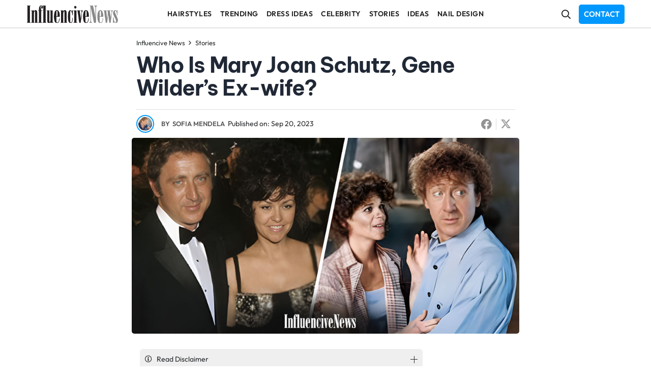

--- FILE ---
content_type: text/html; charset=UTF-8
request_url: https://www.influencivenews.com/who-is-mary-joan-schutz-gene-wilders-ex-wife/
body_size: 18382
content:
<!DOCTYPE HTML>
<html lang="en-US">
<head>
	<meta charset="UTF-8">
	<meta name='robots' content='index, follow, max-image-preview:large, max-snippet:-1, max-video-preview:-1' />
	<style>img:is([sizes="auto" i], [sizes^="auto," i]) { contain-intrinsic-size: 3000px 1500px }</style>
	
	<!-- This site is optimized with the Yoast SEO plugin v26.7 - https://yoast.com/wordpress/plugins/seo/ -->
	<title>Who Is Mary Joan Schutz, Gene Wilder&#039;s Ex-wife?</title>
	<meta name="description" content="Mary Joan Schutz is a well-known American celebrity formerly married to Wilder. Where is she now? Find out now." />
	<link rel="canonical" href="https://www.influencivenews.com/who-is-mary-joan-schutz-gene-wilders-ex-wife/" />
	<meta property="og:locale" content="en_US" />
	<meta property="og:type" content="article" />
	<meta property="og:title" content="Who Is Mary Joan Schutz, Gene Wilder&#039;s Ex-wife?" />
	<meta property="og:description" content="Mary Joan Schutz is a well-known American celebrity formerly married to Wilder. Where is she now? Find out now." />
	<meta property="og:url" content="https://www.influencivenews.com/who-is-mary-joan-schutz-gene-wilders-ex-wife/" />
	<meta property="og:site_name" content="Influencive News" />
	<meta property="article:published_time" content="2023-09-20T09:31:04+00:00" />
	<meta property="article:modified_time" content="2023-09-20T09:31:06+00:00" />
	<meta property="og:image" content="https://www.influencivenews.com/wp-content/uploads/2023/09/mary-joan-schutz.jpg" />
	<meta property="og:image:width" content="950" />
	<meta property="og:image:height" content="480" />
	<meta property="og:image:type" content="image/jpeg" />
	<meta name="author" content="Sofia Mendela" />
	<meta name="twitter:card" content="summary_large_image" />
	<meta name="twitter:label1" content="Written by" />
	<meta name="twitter:data1" content="Sofia Mendela" />
	<meta name="twitter:label2" content="Est. reading time" />
	<meta name="twitter:data2" content="5 minutes" />
	<script type="application/ld+json" class="yoast-schema-graph">{"@context":"https://schema.org","@graph":[{"@type":"Article","@id":"https://www.influencivenews.com/who-is-mary-joan-schutz-gene-wilders-ex-wife/#article","isPartOf":{"@id":"https://www.influencivenews.com/who-is-mary-joan-schutz-gene-wilders-ex-wife/"},"author":{"name":"Sofia Mendela","@id":"https://www.influencivenews.com/#/schema/person/81ea871c5ecc65fe2cd3ec1b73111a31"},"headline":"Who Is Mary Joan Schutz, Gene Wilder&#8217;s Ex-wife?","datePublished":"2023-09-20T09:31:04+00:00","dateModified":"2023-09-20T09:31:06+00:00","mainEntityOfPage":{"@id":"https://www.influencivenews.com/who-is-mary-joan-schutz-gene-wilders-ex-wife/"},"wordCount":1079,"image":{"@id":"https://www.influencivenews.com/who-is-mary-joan-schutz-gene-wilders-ex-wife/#primaryimage"},"thumbnailUrl":"https://www.influencivenews.com/wp-content/uploads/2023/09/mary-joan-schutz.jpg","articleSection":["Stories"],"inLanguage":"en-US"},{"@type":"WebPage","@id":"https://www.influencivenews.com/who-is-mary-joan-schutz-gene-wilders-ex-wife/","url":"https://www.influencivenews.com/who-is-mary-joan-schutz-gene-wilders-ex-wife/","name":"Who Is Mary Joan Schutz, Gene Wilder's Ex-wife?","isPartOf":{"@id":"https://www.influencivenews.com/#website"},"primaryImageOfPage":{"@id":"https://www.influencivenews.com/who-is-mary-joan-schutz-gene-wilders-ex-wife/#primaryimage"},"image":{"@id":"https://www.influencivenews.com/who-is-mary-joan-schutz-gene-wilders-ex-wife/#primaryimage"},"thumbnailUrl":"https://www.influencivenews.com/wp-content/uploads/2023/09/mary-joan-schutz.jpg","datePublished":"2023-09-20T09:31:04+00:00","dateModified":"2023-09-20T09:31:06+00:00","author":{"@id":"https://www.influencivenews.com/#/schema/person/81ea871c5ecc65fe2cd3ec1b73111a31"},"description":"Mary Joan Schutz is a well-known American celebrity formerly married to Wilder. Where is she now? Find out now.","inLanguage":"en-US","potentialAction":[{"@type":"ReadAction","target":["https://www.influencivenews.com/who-is-mary-joan-schutz-gene-wilders-ex-wife/"]}]},{"@type":"ImageObject","inLanguage":"en-US","@id":"https://www.influencivenews.com/who-is-mary-joan-schutz-gene-wilders-ex-wife/#primaryimage","url":"https://www.influencivenews.com/wp-content/uploads/2023/09/mary-joan-schutz.jpg","contentUrl":"https://www.influencivenews.com/wp-content/uploads/2023/09/mary-joan-schutz.jpg","width":950,"height":480,"caption":"mary joan schutz"},{"@type":"WebSite","@id":"https://www.influencivenews.com/#website","url":"https://www.influencivenews.com/","name":"Influencive News","description":"Trending Influencer News &amp; Stories","potentialAction":[{"@type":"SearchAction","target":{"@type":"EntryPoint","urlTemplate":"https://www.influencivenews.com/?s={search_term_string}"},"query-input":{"@type":"PropertyValueSpecification","valueRequired":true,"valueName":"search_term_string"}}],"inLanguage":"en-US"},{"@type":"Person","@id":"https://www.influencivenews.com/#/schema/person/81ea871c5ecc65fe2cd3ec1b73111a31","name":"Sofia Mendela","image":{"@type":"ImageObject","inLanguage":"en-US","@id":"https://www.influencivenews.com/#/schema/person/image/","url":"https://www.influencivenews.com/wp-content/uploads/2020/12/Sofia-Mendela-96x96.jpg","contentUrl":"https://www.influencivenews.com/wp-content/uploads/2020/12/Sofia-Mendela-96x96.jpg","caption":"Sofia Mendela"},"description":"I am Sofia Mendela. My passion is to write about new businesses, leadership and capture interesting stories. I am quick in research and craft better stories.","url":"https://www.influencivenews.com/author/sofia/"}]}</script>
	<!-- / Yoast SEO plugin. -->


<link rel='dns-prefetch' href='//scripts.mediavine.com' />
<link rel="alternate" type="application/rss+xml" title="Influencive News &raquo; Feed" href="https://www.influencivenews.com/feed/" />
<meta name="viewport" content="width=device-width, initial-scale=1">
<meta name="SKYPE_TOOLBAR" content="SKYPE_TOOLBAR_PARSER_COMPATIBLE">
<meta name="theme-color" content="#ffffff">
<style id='classic-theme-styles-inline-css'>
/*! This file is auto-generated */
.wp-block-button__link{color:#fff;background-color:#32373c;border-radius:9999px;box-shadow:none;text-decoration:none;padding:calc(.667em + 2px) calc(1.333em + 2px);font-size:1.125em}.wp-block-file__button{background:#32373c;color:#fff;text-decoration:none}
</style>
<link rel='stylesheet' id='mpp_gutenberg-css' href='https://www.influencivenews.com/wp-content/plugins/metronet-profile-picture/dist/blocks.style.build.css?ver=2.6.3' media='all' />
<style id='global-styles-inline-css'>
:root{--wp--preset--aspect-ratio--square: 1;--wp--preset--aspect-ratio--4-3: 4/3;--wp--preset--aspect-ratio--3-4: 3/4;--wp--preset--aspect-ratio--3-2: 3/2;--wp--preset--aspect-ratio--2-3: 2/3;--wp--preset--aspect-ratio--16-9: 16/9;--wp--preset--aspect-ratio--9-16: 9/16;--wp--preset--color--black: #000000;--wp--preset--color--cyan-bluish-gray: #abb8c3;--wp--preset--color--white: #ffffff;--wp--preset--color--pale-pink: #f78da7;--wp--preset--color--vivid-red: #cf2e2e;--wp--preset--color--luminous-vivid-orange: #ff6900;--wp--preset--color--luminous-vivid-amber: #fcb900;--wp--preset--color--light-green-cyan: #7bdcb5;--wp--preset--color--vivid-green-cyan: #00d084;--wp--preset--color--pale-cyan-blue: #8ed1fc;--wp--preset--color--vivid-cyan-blue: #0693e3;--wp--preset--color--vivid-purple: #9b51e0;--wp--preset--gradient--vivid-cyan-blue-to-vivid-purple: linear-gradient(135deg,rgba(6,147,227,1) 0%,rgb(155,81,224) 100%);--wp--preset--gradient--light-green-cyan-to-vivid-green-cyan: linear-gradient(135deg,rgb(122,220,180) 0%,rgb(0,208,130) 100%);--wp--preset--gradient--luminous-vivid-amber-to-luminous-vivid-orange: linear-gradient(135deg,rgba(252,185,0,1) 0%,rgba(255,105,0,1) 100%);--wp--preset--gradient--luminous-vivid-orange-to-vivid-red: linear-gradient(135deg,rgba(255,105,0,1) 0%,rgb(207,46,46) 100%);--wp--preset--gradient--very-light-gray-to-cyan-bluish-gray: linear-gradient(135deg,rgb(238,238,238) 0%,rgb(169,184,195) 100%);--wp--preset--gradient--cool-to-warm-spectrum: linear-gradient(135deg,rgb(74,234,220) 0%,rgb(151,120,209) 20%,rgb(207,42,186) 40%,rgb(238,44,130) 60%,rgb(251,105,98) 80%,rgb(254,248,76) 100%);--wp--preset--gradient--blush-light-purple: linear-gradient(135deg,rgb(255,206,236) 0%,rgb(152,150,240) 100%);--wp--preset--gradient--blush-bordeaux: linear-gradient(135deg,rgb(254,205,165) 0%,rgb(254,45,45) 50%,rgb(107,0,62) 100%);--wp--preset--gradient--luminous-dusk: linear-gradient(135deg,rgb(255,203,112) 0%,rgb(199,81,192) 50%,rgb(65,88,208) 100%);--wp--preset--gradient--pale-ocean: linear-gradient(135deg,rgb(255,245,203) 0%,rgb(182,227,212) 50%,rgb(51,167,181) 100%);--wp--preset--gradient--electric-grass: linear-gradient(135deg,rgb(202,248,128) 0%,rgb(113,206,126) 100%);--wp--preset--gradient--midnight: linear-gradient(135deg,rgb(2,3,129) 0%,rgb(40,116,252) 100%);--wp--preset--font-size--small: 13px;--wp--preset--font-size--medium: 20px;--wp--preset--font-size--large: 36px;--wp--preset--font-size--x-large: 42px;--wp--preset--spacing--20: 0.44rem;--wp--preset--spacing--30: 0.67rem;--wp--preset--spacing--40: 1rem;--wp--preset--spacing--50: 1.5rem;--wp--preset--spacing--60: 2.25rem;--wp--preset--spacing--70: 3.38rem;--wp--preset--spacing--80: 5.06rem;--wp--preset--shadow--natural: 6px 6px 9px rgba(0, 0, 0, 0.2);--wp--preset--shadow--deep: 12px 12px 50px rgba(0, 0, 0, 0.4);--wp--preset--shadow--sharp: 6px 6px 0px rgba(0, 0, 0, 0.2);--wp--preset--shadow--outlined: 6px 6px 0px -3px rgba(255, 255, 255, 1), 6px 6px rgba(0, 0, 0, 1);--wp--preset--shadow--crisp: 6px 6px 0px rgba(0, 0, 0, 1);}:where(.is-layout-flex){gap: 0.5em;}:where(.is-layout-grid){gap: 0.5em;}body .is-layout-flex{display: flex;}.is-layout-flex{flex-wrap: wrap;align-items: center;}.is-layout-flex > :is(*, div){margin: 0;}body .is-layout-grid{display: grid;}.is-layout-grid > :is(*, div){margin: 0;}:where(.wp-block-columns.is-layout-flex){gap: 2em;}:where(.wp-block-columns.is-layout-grid){gap: 2em;}:where(.wp-block-post-template.is-layout-flex){gap: 1.25em;}:where(.wp-block-post-template.is-layout-grid){gap: 1.25em;}.has-black-color{color: var(--wp--preset--color--black) !important;}.has-cyan-bluish-gray-color{color: var(--wp--preset--color--cyan-bluish-gray) !important;}.has-white-color{color: var(--wp--preset--color--white) !important;}.has-pale-pink-color{color: var(--wp--preset--color--pale-pink) !important;}.has-vivid-red-color{color: var(--wp--preset--color--vivid-red) !important;}.has-luminous-vivid-orange-color{color: var(--wp--preset--color--luminous-vivid-orange) !important;}.has-luminous-vivid-amber-color{color: var(--wp--preset--color--luminous-vivid-amber) !important;}.has-light-green-cyan-color{color: var(--wp--preset--color--light-green-cyan) !important;}.has-vivid-green-cyan-color{color: var(--wp--preset--color--vivid-green-cyan) !important;}.has-pale-cyan-blue-color{color: var(--wp--preset--color--pale-cyan-blue) !important;}.has-vivid-cyan-blue-color{color: var(--wp--preset--color--vivid-cyan-blue) !important;}.has-vivid-purple-color{color: var(--wp--preset--color--vivid-purple) !important;}.has-black-background-color{background-color: var(--wp--preset--color--black) !important;}.has-cyan-bluish-gray-background-color{background-color: var(--wp--preset--color--cyan-bluish-gray) !important;}.has-white-background-color{background-color: var(--wp--preset--color--white) !important;}.has-pale-pink-background-color{background-color: var(--wp--preset--color--pale-pink) !important;}.has-vivid-red-background-color{background-color: var(--wp--preset--color--vivid-red) !important;}.has-luminous-vivid-orange-background-color{background-color: var(--wp--preset--color--luminous-vivid-orange) !important;}.has-luminous-vivid-amber-background-color{background-color: var(--wp--preset--color--luminous-vivid-amber) !important;}.has-light-green-cyan-background-color{background-color: var(--wp--preset--color--light-green-cyan) !important;}.has-vivid-green-cyan-background-color{background-color: var(--wp--preset--color--vivid-green-cyan) !important;}.has-pale-cyan-blue-background-color{background-color: var(--wp--preset--color--pale-cyan-blue) !important;}.has-vivid-cyan-blue-background-color{background-color: var(--wp--preset--color--vivid-cyan-blue) !important;}.has-vivid-purple-background-color{background-color: var(--wp--preset--color--vivid-purple) !important;}.has-black-border-color{border-color: var(--wp--preset--color--black) !important;}.has-cyan-bluish-gray-border-color{border-color: var(--wp--preset--color--cyan-bluish-gray) !important;}.has-white-border-color{border-color: var(--wp--preset--color--white) !important;}.has-pale-pink-border-color{border-color: var(--wp--preset--color--pale-pink) !important;}.has-vivid-red-border-color{border-color: var(--wp--preset--color--vivid-red) !important;}.has-luminous-vivid-orange-border-color{border-color: var(--wp--preset--color--luminous-vivid-orange) !important;}.has-luminous-vivid-amber-border-color{border-color: var(--wp--preset--color--luminous-vivid-amber) !important;}.has-light-green-cyan-border-color{border-color: var(--wp--preset--color--light-green-cyan) !important;}.has-vivid-green-cyan-border-color{border-color: var(--wp--preset--color--vivid-green-cyan) !important;}.has-pale-cyan-blue-border-color{border-color: var(--wp--preset--color--pale-cyan-blue) !important;}.has-vivid-cyan-blue-border-color{border-color: var(--wp--preset--color--vivid-cyan-blue) !important;}.has-vivid-purple-border-color{border-color: var(--wp--preset--color--vivid-purple) !important;}.has-vivid-cyan-blue-to-vivid-purple-gradient-background{background: var(--wp--preset--gradient--vivid-cyan-blue-to-vivid-purple) !important;}.has-light-green-cyan-to-vivid-green-cyan-gradient-background{background: var(--wp--preset--gradient--light-green-cyan-to-vivid-green-cyan) !important;}.has-luminous-vivid-amber-to-luminous-vivid-orange-gradient-background{background: var(--wp--preset--gradient--luminous-vivid-amber-to-luminous-vivid-orange) !important;}.has-luminous-vivid-orange-to-vivid-red-gradient-background{background: var(--wp--preset--gradient--luminous-vivid-orange-to-vivid-red) !important;}.has-very-light-gray-to-cyan-bluish-gray-gradient-background{background: var(--wp--preset--gradient--very-light-gray-to-cyan-bluish-gray) !important;}.has-cool-to-warm-spectrum-gradient-background{background: var(--wp--preset--gradient--cool-to-warm-spectrum) !important;}.has-blush-light-purple-gradient-background{background: var(--wp--preset--gradient--blush-light-purple) !important;}.has-blush-bordeaux-gradient-background{background: var(--wp--preset--gradient--blush-bordeaux) !important;}.has-luminous-dusk-gradient-background{background: var(--wp--preset--gradient--luminous-dusk) !important;}.has-pale-ocean-gradient-background{background: var(--wp--preset--gradient--pale-ocean) !important;}.has-electric-grass-gradient-background{background: var(--wp--preset--gradient--electric-grass) !important;}.has-midnight-gradient-background{background: var(--wp--preset--gradient--midnight) !important;}.has-small-font-size{font-size: var(--wp--preset--font-size--small) !important;}.has-medium-font-size{font-size: var(--wp--preset--font-size--medium) !important;}.has-large-font-size{font-size: var(--wp--preset--font-size--large) !important;}.has-x-large-font-size{font-size: var(--wp--preset--font-size--x-large) !important;}
:where(.wp-block-post-template.is-layout-flex){gap: 1.25em;}:where(.wp-block-post-template.is-layout-grid){gap: 1.25em;}
:where(.wp-block-columns.is-layout-flex){gap: 2em;}:where(.wp-block-columns.is-layout-grid){gap: 2em;}
:root :where(.wp-block-pullquote){font-size: 1.5em;line-height: 1.6;}
</style>
<link rel='stylesheet' id='us-theme-css' href='https://www.influencivenews.com/wp-content/uploads/us-assets/www.influencivenews.com.css?ver=f706f7ad' media='all' />
<link rel='stylesheet' id='theme-style-css' href='https://www.influencivenews.com/wp-content/themes/Impreza-child/style.css?ver=8.36.1' media='all' />
<script src="https://www.influencivenews.com/wp-includes/js/jquery/jquery.min.js?ver=3.7.1" id="jquery-core-js"></script>
<script async="async" fetchpriority="high" data-noptimize="1" data-cfasync="false" src="https://scripts.mediavine.com/tags/influencive-news.js?ver=6.8.3" id="mv-script-wrapper-js"></script>
<script></script><meta name="generator" content="WordPress 6.8.3" />
  <script src="https://cdn.onesignal.com/sdks/web/v16/OneSignalSDK.page.js" defer></script>
  <script>
          window.OneSignalDeferred = window.OneSignalDeferred || [];
          OneSignalDeferred.push(async function(OneSignal) {
            await OneSignal.init({
              appId: "",
              serviceWorkerOverrideForTypical: true,
              path: "https://www.influencivenews.com/wp-content/plugins/onesignal-free-web-push-notifications/sdk_files/",
              serviceWorkerParam: { scope: "/wp-content/plugins/onesignal-free-web-push-notifications/sdk_files/push/onesignal/" },
              serviceWorkerPath: "OneSignalSDKWorker.js",
            });
          });

          // Unregister the legacy OneSignal service worker to prevent scope conflicts
          if (navigator.serviceWorker) {
            navigator.serviceWorker.getRegistrations().then((registrations) => {
              // Iterate through all registered service workers
              registrations.forEach((registration) => {
                // Check the script URL to identify the specific service worker
                if (registration.active && registration.active.scriptURL.includes('OneSignalSDKWorker.js.php')) {
                  // Unregister the service worker
                  registration.unregister().then((success) => {
                    if (success) {
                      console.log('OneSignalSW: Successfully unregistered:', registration.active.scriptURL);
                    } else {
                      console.log('OneSignalSW: Failed to unregister:', registration.active.scriptURL);
                    }
                  });
                }
              });
            }).catch((error) => {
              console.error('Error fetching service worker registrations:', error);
            });
        }
        </script>
		<script id="us_add_no_touch">
			if ( ! /Android|webOS|iPhone|iPad|iPod|BlackBerry|IEMobile|Opera Mini/i.test( navigator.userAgent ) ) {
				document.documentElement.classList.add( "no-touch" );
			}
		</script>
				<script id="us_color_scheme_switch_class">
			if ( document.cookie.includes( "us_color_scheme_switch_is_on=true" ) ) {
				document.documentElement.classList.add( "us-color-scheme-on" );
			}
		</script>
		<meta name="generator" content="Powered by WPBakery Page Builder - drag and drop page builder for WordPress."/>
<link rel="icon" href="https://www.influencivenews.com/wp-content/uploads/2020/11/cropped-fav-1-32x32.png" sizes="32x32" />
<link rel="icon" href="https://www.influencivenews.com/wp-content/uploads/2020/11/cropped-fav-1-192x192.png" sizes="192x192" />
<link rel="apple-touch-icon" href="https://www.influencivenews.com/wp-content/uploads/2020/11/cropped-fav-1-180x180.png" />
<meta name="msapplication-TileImage" content="https://www.influencivenews.com/wp-content/uploads/2020/11/cropped-fav-1-270x270.png" />
<noscript><style> .wpb_animate_when_almost_visible { opacity: 1; }</style></noscript>		<style id="us-icon-fonts">@font-face{font-display:block;font-style:normal;font-family:"fontawesome";font-weight:400;src:url("https://www.influencivenews.com/wp-content/themes/Impreza/fonts/fa-regular-400.woff2?ver=8.36.1") format("woff2")}.far{font-family:"fontawesome";font-weight:400}@font-face{font-display:block;font-style:normal;font-family:"Font Awesome 5 Brands";font-weight:400;src:url("https://www.influencivenews.com/wp-content/themes/Impreza/fonts/fa-brands-400.woff2?ver=8.36.1") format("woff2")}.fab{font-family:"Font Awesome 5 Brands";font-weight:400}</style>
				<style id="us-current-header-css"> .l-subheader.at_middle,.l-subheader.at_middle .w-dropdown-list,.l-subheader.at_middle .type_mobile .w-nav-list.level_1{background:var(--color-header-middle-bg);color:var(--color-header-middle-text)}.no-touch .l-subheader.at_middle a:hover,.no-touch .l-header.bg_transparent .l-subheader.at_middle .w-dropdown.opened a:hover{color:var(--color-header-middle-text-hover)}.l-header.bg_transparent:not(.sticky) .l-subheader.at_middle{background:var(--color-header-transparent-bg);color:var(--color-header-transparent-text)}.no-touch .l-header.bg_transparent:not(.sticky) .at_middle .w-cart-link:hover,.no-touch .l-header.bg_transparent:not(.sticky) .at_middle .w-text a:hover,.no-touch .l-header.bg_transparent:not(.sticky) .at_middle .w-html a:hover,.no-touch .l-header.bg_transparent:not(.sticky) .at_middle .w-nav>a:hover,.no-touch .l-header.bg_transparent:not(.sticky) .at_middle .w-menu a:hover,.no-touch .l-header.bg_transparent:not(.sticky) .at_middle .w-search>a:hover,.no-touch .l-header.bg_transparent:not(.sticky) .at_middle .w-socials.shape_none.color_text a:hover,.no-touch .l-header.bg_transparent:not(.sticky) .at_middle .w-socials.shape_none.color_link a:hover,.no-touch .l-header.bg_transparent:not(.sticky) .at_middle .w-dropdown a:hover,.no-touch .l-header.bg_transparent:not(.sticky) .at_middle .type_desktop .menu-item.level_1.opened>a,.no-touch .l-header.bg_transparent:not(.sticky) .at_middle .type_desktop .menu-item.level_1:hover>a{color:var(--color-header-transparent-text-hover)}.header_ver .l-header{background:var(--color-header-middle-bg);color:var(--color-header-middle-text)}@media (min-width:1367px){.hidden_for_default{display:none!important}.l-subheader.at_top{display:none}.l-subheader.at_bottom{display:none}.l-header{position:relative;z-index:111;width:100%}.l-subheader{margin:0 auto}.l-subheader.width_full{padding-left:1.5rem;padding-right:1.5rem}.l-subheader-h{display:flex;align-items:center;position:relative;margin:0 auto;max-width:var(--site-content-width,1200px);height:inherit}.w-header-show{display:none}.l-header.pos_fixed{position:fixed;left:0}.l-header.pos_fixed:not(.notransition) .l-subheader{transition-property:transform,background,box-shadow,line-height,height;transition-duration:.3s;transition-timing-function:cubic-bezier(.78,.13,.15,.86)}.headerinpos_bottom.sticky_first_section .l-header.pos_fixed{position:fixed!important}.header_hor .l-header.sticky_auto_hide{transition:transform .3s cubic-bezier(.78,.13,.15,.86) .1s}.header_hor .l-header.sticky_auto_hide.down{transform:translateY(-110%)}.l-header.bg_transparent:not(.sticky) .l-subheader{box-shadow:none!important;background:none}.l-header.bg_transparent~.l-main .l-section.width_full.height_auto:first-of-type>.l-section-h{padding-top:0!important;padding-bottom:0!important}.l-header.pos_static.bg_transparent{position:absolute;left:0}.l-subheader.width_full .l-subheader-h{max-width:none!important}.l-header.shadow_thin .l-subheader.at_middle,.l-header.shadow_thin .l-subheader.at_bottom{box-shadow:0 1px 0 rgba(0,0,0,0.08)}.l-header.shadow_wide .l-subheader.at_middle,.l-header.shadow_wide .l-subheader.at_bottom{box-shadow:0 3px 5px -1px rgba(0,0,0,0.1),0 2px 1px -1px rgba(0,0,0,0.05)}.header_hor .l-subheader-cell>.w-cart{margin-left:0;margin-right:0}:root{--header-height:65px;--header-sticky-height:60px}.l-header:before{content:'65'}.l-header.sticky:before{content:'60'}.l-subheader.at_top{line-height:36px;height:36px}.l-header.sticky .l-subheader.at_top{line-height:0px;height:0px;overflow:hidden}.l-subheader.at_middle{line-height:65px;height:65px}.l-header.sticky .l-subheader.at_middle{line-height:60px;height:60px}.l-subheader.at_bottom{line-height:50px;height:50px}.l-header.sticky .l-subheader.at_bottom{line-height:50px;height:50px}.l-subheader.at_middle .l-subheader-cell.at_left,.l-subheader.at_middle .l-subheader-cell.at_right{display:flex;flex-basis:100px}.l-subheader.at_bottom .l-subheader-cell.at_left,.l-subheader.at_bottom .l-subheader-cell.at_right{display:flex;flex-basis:100px}.headerinpos_above .l-header.pos_fixed{overflow:hidden;transition:transform 0.3s;transform:translate3d(0,-100%,0)}.headerinpos_above .l-header.pos_fixed.sticky{overflow:visible;transform:none}.headerinpos_above .l-header.pos_fixed~.l-section>.l-section-h,.headerinpos_above .l-header.pos_fixed~.l-main .l-section:first-of-type>.l-section-h{padding-top:0!important}.headerinpos_below .l-header.pos_fixed:not(.sticky){position:absolute;top:100%}.headerinpos_below .l-header.pos_fixed~.l-main>.l-section:first-of-type>.l-section-h{padding-top:0!important}.headerinpos_below .l-header.pos_fixed~.l-main .l-section.full_height:nth-of-type(2){min-height:100vh}.headerinpos_below .l-header.pos_fixed~.l-main>.l-section:nth-of-type(2)>.l-section-h{padding-top:var(--header-height)}.headerinpos_bottom .l-header.pos_fixed:not(.sticky){position:absolute;top:100vh}.headerinpos_bottom .l-header.pos_fixed~.l-main>.l-section:first-of-type>.l-section-h{padding-top:0!important}.headerinpos_bottom .l-header.pos_fixed~.l-main>.l-section:first-of-type>.l-section-h{padding-bottom:var(--header-height)}.headerinpos_bottom .l-header.pos_fixed.bg_transparent~.l-main .l-section.valign_center:not(.height_auto):first-of-type>.l-section-h{top:calc( var(--header-height) / 2 )}.headerinpos_bottom .l-header.pos_fixed:not(.sticky) .w-cart-dropdown,.headerinpos_bottom .l-header.pos_fixed:not(.sticky) .w-nav.type_desktop .w-nav-list.level_2{bottom:100%;transform-origin:0 100%}.headerinpos_bottom .l-header.pos_fixed:not(.sticky) .w-nav.type_mobile.m_layout_dropdown .w-nav-list.level_1{top:auto;bottom:100%;box-shadow:var(--box-shadow-up)}.headerinpos_bottom .l-header.pos_fixed:not(.sticky) .w-nav.type_desktop .w-nav-list.level_3,.headerinpos_bottom .l-header.pos_fixed:not(.sticky) .w-nav.type_desktop .w-nav-list.level_4{top:auto;bottom:0;transform-origin:0 100%}.headerinpos_bottom .l-header.pos_fixed:not(.sticky) .w-dropdown-list{top:auto;bottom:-0.4em;padding-top:0.4em;padding-bottom:2.4em}.admin-bar .l-header.pos_static.bg_solid~.l-main .l-section.full_height:first-of-type{min-height:calc( 100vh - var(--header-height) - 32px )}.admin-bar .l-header.pos_fixed:not(.sticky_auto_hide)~.l-main .l-section.full_height:not(:first-of-type){min-height:calc( 100vh - var(--header-sticky-height) - 32px )}.admin-bar.headerinpos_below .l-header.pos_fixed~.l-main .l-section.full_height:nth-of-type(2){min-height:calc(100vh - 32px)}}@media (min-width:1001px) and (max-width:1366px){.hidden_for_laptops{display:none!important}.l-subheader.at_top{display:none}.l-subheader.at_bottom{display:none}.l-header{position:relative;z-index:111;width:100%}.l-subheader{margin:0 auto}.l-subheader.width_full{padding-left:1.5rem;padding-right:1.5rem}.l-subheader-h{display:flex;align-items:center;position:relative;margin:0 auto;max-width:var(--site-content-width,1200px);height:inherit}.w-header-show{display:none}.l-header.pos_fixed{position:fixed;left:0}.l-header.pos_fixed:not(.notransition) .l-subheader{transition-property:transform,background,box-shadow,line-height,height;transition-duration:.3s;transition-timing-function:cubic-bezier(.78,.13,.15,.86)}.headerinpos_bottom.sticky_first_section .l-header.pos_fixed{position:fixed!important}.header_hor .l-header.sticky_auto_hide{transition:transform .3s cubic-bezier(.78,.13,.15,.86) .1s}.header_hor .l-header.sticky_auto_hide.down{transform:translateY(-110%)}.l-header.bg_transparent:not(.sticky) .l-subheader{box-shadow:none!important;background:none}.l-header.bg_transparent~.l-main .l-section.width_full.height_auto:first-of-type>.l-section-h{padding-top:0!important;padding-bottom:0!important}.l-header.pos_static.bg_transparent{position:absolute;left:0}.l-subheader.width_full .l-subheader-h{max-width:none!important}.l-header.shadow_thin .l-subheader.at_middle,.l-header.shadow_thin .l-subheader.at_bottom{box-shadow:0 1px 0 rgba(0,0,0,0.08)}.l-header.shadow_wide .l-subheader.at_middle,.l-header.shadow_wide .l-subheader.at_bottom{box-shadow:0 3px 5px -1px rgba(0,0,0,0.1),0 2px 1px -1px rgba(0,0,0,0.05)}.header_hor .l-subheader-cell>.w-cart{margin-left:0;margin-right:0}:root{--header-height:55px;--header-sticky-height:50px}.l-header:before{content:'55'}.l-header.sticky:before{content:'50'}.l-subheader.at_top{line-height:36px;height:36px}.l-header.sticky .l-subheader.at_top{line-height:0px;height:0px;overflow:hidden}.l-subheader.at_middle{line-height:55px;height:55px}.l-header.sticky .l-subheader.at_middle{line-height:50px;height:50px}.l-subheader.at_bottom{line-height:50px;height:50px}.l-header.sticky .l-subheader.at_bottom{line-height:50px;height:50px}.l-subheader.at_middle .l-subheader-cell.at_left,.l-subheader.at_middle .l-subheader-cell.at_right{display:flex;flex-basis:100px}.l-subheader.at_bottom .l-subheader-cell.at_left,.l-subheader.at_bottom .l-subheader-cell.at_right{display:flex;flex-basis:100px}.headerinpos_above .l-header.pos_fixed{overflow:hidden;transition:transform 0.3s;transform:translate3d(0,-100%,0)}.headerinpos_above .l-header.pos_fixed.sticky{overflow:visible;transform:none}.headerinpos_above .l-header.pos_fixed~.l-section>.l-section-h,.headerinpos_above .l-header.pos_fixed~.l-main .l-section:first-of-type>.l-section-h{padding-top:0!important}.headerinpos_below .l-header.pos_fixed:not(.sticky){position:absolute;top:100%}.headerinpos_below .l-header.pos_fixed~.l-main>.l-section:first-of-type>.l-section-h{padding-top:0!important}.headerinpos_below .l-header.pos_fixed~.l-main .l-section.full_height:nth-of-type(2){min-height:100vh}.headerinpos_below .l-header.pos_fixed~.l-main>.l-section:nth-of-type(2)>.l-section-h{padding-top:var(--header-height)}.headerinpos_bottom .l-header.pos_fixed:not(.sticky){position:absolute;top:100vh}.headerinpos_bottom .l-header.pos_fixed~.l-main>.l-section:first-of-type>.l-section-h{padding-top:0!important}.headerinpos_bottom .l-header.pos_fixed~.l-main>.l-section:first-of-type>.l-section-h{padding-bottom:var(--header-height)}.headerinpos_bottom .l-header.pos_fixed.bg_transparent~.l-main .l-section.valign_center:not(.height_auto):first-of-type>.l-section-h{top:calc( var(--header-height) / 2 )}.headerinpos_bottom .l-header.pos_fixed:not(.sticky) .w-cart-dropdown,.headerinpos_bottom .l-header.pos_fixed:not(.sticky) .w-nav.type_desktop .w-nav-list.level_2{bottom:100%;transform-origin:0 100%}.headerinpos_bottom .l-header.pos_fixed:not(.sticky) .w-nav.type_mobile.m_layout_dropdown .w-nav-list.level_1{top:auto;bottom:100%;box-shadow:var(--box-shadow-up)}.headerinpos_bottom .l-header.pos_fixed:not(.sticky) .w-nav.type_desktop .w-nav-list.level_3,.headerinpos_bottom .l-header.pos_fixed:not(.sticky) .w-nav.type_desktop .w-nav-list.level_4{top:auto;bottom:0;transform-origin:0 100%}.headerinpos_bottom .l-header.pos_fixed:not(.sticky) .w-dropdown-list{top:auto;bottom:-0.4em;padding-top:0.4em;padding-bottom:2.4em}.admin-bar .l-header.pos_static.bg_solid~.l-main .l-section.full_height:first-of-type{min-height:calc( 100vh - var(--header-height) - 32px )}.admin-bar .l-header.pos_fixed:not(.sticky_auto_hide)~.l-main .l-section.full_height:not(:first-of-type){min-height:calc( 100vh - var(--header-sticky-height) - 32px )}.admin-bar.headerinpos_below .l-header.pos_fixed~.l-main .l-section.full_height:nth-of-type(2){min-height:calc(100vh - 32px)}}@media (min-width:602px) and (max-width:1000px){.hidden_for_tablets{display:none!important}.l-subheader.at_top{display:none}.l-subheader.at_bottom{display:none}.l-header{position:relative;z-index:111;width:100%}.l-subheader{margin:0 auto}.l-subheader.width_full{padding-left:1.5rem;padding-right:1.5rem}.l-subheader-h{display:flex;align-items:center;position:relative;margin:0 auto;max-width:var(--site-content-width,1200px);height:inherit}.w-header-show{display:none}.l-header.pos_fixed{position:fixed;left:0}.l-header.pos_fixed:not(.notransition) .l-subheader{transition-property:transform,background,box-shadow,line-height,height;transition-duration:.3s;transition-timing-function:cubic-bezier(.78,.13,.15,.86)}.headerinpos_bottom.sticky_first_section .l-header.pos_fixed{position:fixed!important}.header_hor .l-header.sticky_auto_hide{transition:transform .3s cubic-bezier(.78,.13,.15,.86) .1s}.header_hor .l-header.sticky_auto_hide.down{transform:translateY(-110%)}.l-header.bg_transparent:not(.sticky) .l-subheader{box-shadow:none!important;background:none}.l-header.bg_transparent~.l-main .l-section.width_full.height_auto:first-of-type>.l-section-h{padding-top:0!important;padding-bottom:0!important}.l-header.pos_static.bg_transparent{position:absolute;left:0}.l-subheader.width_full .l-subheader-h{max-width:none!important}.l-header.shadow_thin .l-subheader.at_middle,.l-header.shadow_thin .l-subheader.at_bottom{box-shadow:0 1px 0 rgba(0,0,0,0.08)}.l-header.shadow_wide .l-subheader.at_middle,.l-header.shadow_wide .l-subheader.at_bottom{box-shadow:0 3px 5px -1px rgba(0,0,0,0.1),0 2px 1px -1px rgba(0,0,0,0.05)}.header_hor .l-subheader-cell>.w-cart{margin-left:0;margin-right:0}:root{--header-height:50px;--header-sticky-height:45px}.l-header:before{content:'50'}.l-header.sticky:before{content:'45'}.l-subheader.at_top{line-height:40px;height:40px}.l-header.sticky .l-subheader.at_top{line-height:40px;height:40px}.l-subheader.at_middle{line-height:50px;height:50px}.l-header.sticky .l-subheader.at_middle{line-height:45px;height:45px}.l-subheader.at_bottom{line-height:50px;height:50px}.l-header.sticky .l-subheader.at_bottom{line-height:50px;height:50px}}@media (max-width:601px){.hidden_for_mobiles{display:none!important}.l-subheader.at_top{display:none}.l-subheader.at_bottom{display:none}.l-header{position:relative;z-index:111;width:100%}.l-subheader{margin:0 auto}.l-subheader.width_full{padding-left:1.5rem;padding-right:1.5rem}.l-subheader-h{display:flex;align-items:center;position:relative;margin:0 auto;max-width:var(--site-content-width,1200px);height:inherit}.w-header-show{display:none}.l-header.pos_fixed{position:fixed;left:0}.l-header.pos_fixed:not(.notransition) .l-subheader{transition-property:transform,background,box-shadow,line-height,height;transition-duration:.3s;transition-timing-function:cubic-bezier(.78,.13,.15,.86)}.headerinpos_bottom.sticky_first_section .l-header.pos_fixed{position:fixed!important}.header_hor .l-header.sticky_auto_hide{transition:transform .3s cubic-bezier(.78,.13,.15,.86) .1s}.header_hor .l-header.sticky_auto_hide.down{transform:translateY(-110%)}.l-header.bg_transparent:not(.sticky) .l-subheader{box-shadow:none!important;background:none}.l-header.bg_transparent~.l-main .l-section.width_full.height_auto:first-of-type>.l-section-h{padding-top:0!important;padding-bottom:0!important}.l-header.pos_static.bg_transparent{position:absolute;left:0}.l-subheader.width_full .l-subheader-h{max-width:none!important}.l-header.shadow_thin .l-subheader.at_middle,.l-header.shadow_thin .l-subheader.at_bottom{box-shadow:0 1px 0 rgba(0,0,0,0.08)}.l-header.shadow_wide .l-subheader.at_middle,.l-header.shadow_wide .l-subheader.at_bottom{box-shadow:0 3px 5px -1px rgba(0,0,0,0.1),0 2px 1px -1px rgba(0,0,0,0.05)}.header_hor .l-subheader-cell>.w-cart{margin-left:0;margin-right:0}:root{--header-height:50px;--header-sticky-height:50px}.l-header:before{content:'50'}.l-header.sticky:before{content:'50'}.l-subheader.at_top{line-height:40px;height:40px}.l-header.sticky .l-subheader.at_top{line-height:40px;height:40px}.l-subheader.at_middle{line-height:50px;height:50px}.l-header.sticky .l-subheader.at_middle{line-height:50px;height:50px}.l-subheader.at_bottom{line-height:50px;height:50px}.l-header.sticky .l-subheader.at_bottom{line-height:50px;height:50px}.l-subheader.at_middle .l-subheader-cell.at_left,.l-subheader.at_middle .l-subheader-cell.at_right{display:flex;flex-basis:100px}}@media (min-width:1367px){.ush_image_1{height:35px!important}.l-header.sticky .ush_image_1{height:30px!important}}@media (min-width:1001px) and (max-width:1366px){.ush_image_1{height:35px!important}.l-header.sticky .ush_image_1{height:30px!important}}@media (min-width:602px) and (max-width:1000px){.ush_image_1{height:30px!important}.l-header.sticky .ush_image_1{height:30px!important}}@media (max-width:601px){.ush_image_1{height:30px!important}.l-header.sticky .ush_image_1{height:30px!important}}.header_hor .ush_menu_2.type_desktop .menu-item.level_1>a:not(.w-btn){padding-left:8px;padding-right:8px}.header_hor .ush_menu_2.type_desktop .menu-item.level_1>a.w-btn{margin-left:8px;margin-right:8px}.header_hor .ush_menu_2.type_desktop.align-edges>.w-nav-list.level_1{margin-left:-8px;margin-right:-8px}.header_ver .ush_menu_2.type_desktop .menu-item.level_1>a:not(.w-btn){padding-top:8px;padding-bottom:8px}.header_ver .ush_menu_2.type_desktop .menu-item.level_1>a.w-btn{margin-top:8px;margin-bottom:8px}.ush_menu_2.type_desktop .menu-item:not(.level_1){font-size:14px}.ush_menu_2.type_mobile .w-nav-anchor.level_1,.ush_menu_2.type_mobile .w-nav-anchor.level_1 + .w-nav-arrow{font-size:14px}.ush_menu_2.type_mobile .w-nav-anchor:not(.level_1),.ush_menu_2.type_mobile .w-nav-anchor:not(.level_1) + .w-nav-arrow{font-size:14px}@media (min-width:1367px){.ush_menu_2 .w-nav-icon{font-size:24px}}@media (min-width:1001px) and (max-width:1366px){.ush_menu_2 .w-nav-icon{font-size:32px}}@media (min-width:602px) and (max-width:1000px){.ush_menu_2 .w-nav-icon{font-size:24px}}@media (max-width:601px){.ush_menu_2 .w-nav-icon{font-size:24px}}.ush_menu_2 .w-nav-icon>div{border-width:1px}@media screen and (max-width:899px){.w-nav.ush_menu_2>.w-nav-list.level_1{display:none}.ush_menu_2 .w-nav-control{display:block}}.no-touch .ush_menu_2 .w-nav-item.level_1.opened>a:not(.w-btn),.no-touch .ush_menu_2 .w-nav-item.level_1:hover>a:not(.w-btn){background:transparent;color:var(--color-header-middle-text-hover)}.ush_menu_2 .w-nav-item.level_1.current-menu-item>a:not(.w-btn),.ush_menu_2 .w-nav-item.level_1.current-menu-ancestor>a:not(.w-btn),.ush_menu_2 .w-nav-item.level_1.current-page-ancestor>a:not(.w-btn){background:transparent;color:var(--color-header-middle-text-hover)}.l-header.bg_transparent:not(.sticky) .ush_menu_2.type_desktop .w-nav-item.level_1.current-menu-item>a:not(.w-btn),.l-header.bg_transparent:not(.sticky) .ush_menu_2.type_desktop .w-nav-item.level_1.current-menu-ancestor>a:not(.w-btn),.l-header.bg_transparent:not(.sticky) .ush_menu_2.type_desktop .w-nav-item.level_1.current-page-ancestor>a:not(.w-btn){background:transparent;color:var(--color-header-transparent-text-hover)}.ush_menu_2 .w-nav-list:not(.level_1){background:var(--color-header-middle-bg);color:var(--color-header-middle-text)}.no-touch .ush_menu_2 .w-nav-item:not(.level_1)>a:focus,.no-touch .ush_menu_2 .w-nav-item:not(.level_1):hover>a{background:transparent;color:var(--color-header-middle-text-hover)}.ush_menu_2 .w-nav-item:not(.level_1).current-menu-item>a,.ush_menu_2 .w-nav-item:not(.level_1).current-menu-ancestor>a,.ush_menu_2 .w-nav-item:not(.level_1).current-page-ancestor>a{background:transparent;color:var(--color-header-middle-text-hover)}@media (min-width:1367px){.ush_search_1.layout_simple{max-width:60vw}.ush_search_1.layout_modern.active{width:60vw}.ush_search_1{font-size:18px}}@media (min-width:1001px) and (max-width:1366px){.ush_search_1.layout_simple{max-width:250px}.ush_search_1.layout_modern.active{width:250px}.ush_search_1{font-size:18px}}@media (min-width:602px) and (max-width:1000px){.ush_search_1.layout_simple{max-width:40vw}.ush_search_1.layout_modern.active{width:40vw}.ush_search_1{font-size:18px}}@media (max-width:601px){.ush_search_1{font-size:18px}}.ush_btn_1{font-size:15PX!important;font-weight:600!important;margin-left:5px!important;padding:10px!important}.ush_menu_2{font-size:14px!important;letter-spacing:0.5px!important;font-weight:600!important;text-transform:uppercase!important}@media (min-width:992px) and (max-width:1366px){.ush_menu_2{font-size:14px!important;letter-spacing:0.5px!important;font-weight:600!important;text-transform:uppercase!important}}@media (min-width:601px) and (max-width:991px){.ush_menu_2{font-size:12px!important;letter-spacing:0.5px!important;text-transform:uppercase!important}}@media (max-width:600px){.ush_menu_2{font-size:14px!important;letter-spacing:0.5px!important;text-transform:uppercase!important;margin-left:0px!important}}</style>
		<!-- Google tag (gtag.js) -->
<script async src="https://www.googletagmanager.com/gtag/js?id=G-GKK8HF4EQB"></script>
<script>
  window.dataLayer = window.dataLayer || [];
  function gtag(){dataLayer.push(arguments);}
  gtag('js', new Date());

  gtag('config', 'G-GKK8HF4EQB');
</script><style id="us-design-options-css">.us_custom_e17e2ce7{max-width:850px!important;padding-top:20px!important;padding-bottom:0px!important;margin:0 auto!important}.us_custom_796365a2{font-size:13px!important;margin-bottom:12px!important}.us_custom_0490361b{margin-bottom:0px!important}.us_custom_6f9c3709{font-size:13px!important}.us_custom_3d994da0{font-size:14px!important}.us_custom_f03ee871{text-align:right!important}.us_custom_98abf197{margin-top:0px!important;margin-bottom:0px!important;padding-top:0px!important;padding-bottom:0px!important}.us_custom_11831964{margin-top:0px!important;margin-bottom:0px!important;border-radius:5px!important;background:#f2f2f2!important}.us_custom_d31b2943{padding-top:30px!important;padding-bottom:30px!important}.us_custom_f85bc7b1{padding-left:0px!important;padding-top:0px!important;padding-right:0px!important}.us_custom_edb423b1{position:relative!important}.us_custom_b03640aa{padding-top:0px!important}.us_custom_15f9d3f2{margin-bottom:25px!important}.us_custom_4b20083d{font-size:13px!important;line-height:18px!important}.us_custom_b2a51f41{font-size:24px!important;font-weight:700!important;margin-top:25px!important;margin-bottom:25px!important}.us_custom_59b9bd69{text-align:center!important;padding-bottom:40px!important;border-top-width:1px!important;border-color:#e8e8e8!important;border-top-style:solid!important}.us_custom_ffbac303{text-align:inherit!important;padding-bottom:25px!important;margin:0 auto!important}.us_custom_8f23feb7{font-size:14px!important;margin-top:10px!important}.us_custom_ac6b0caf{text-align:center!important}@media (min-width:992px) and (max-width:1366px){.us_custom_e17e2ce7{margin-bottom:0px!important;padding-bottom:0px!important}.us_custom_3d994da0{font-size:14px!important}.us_custom_98abf197{margin-top:0px!important;margin-bottom:0px!important;padding-top:0px!important;padding-bottom:0px!important}.us_custom_11831964{margin-top:0px!important;margin-bottom:0px!important}.us_custom_d31b2943{padding-top:30px!important;padding-bottom:30px!important}.us_custom_ffbac303{text-align:inherit!important}.us_custom_8f23feb7{margin-top:20px!important}.us_custom_ac6b0caf{text-align:center!important}}@media (min-width:601px) and (max-width:991px){.us_custom_e17e2ce7{margin-bottom:0px!important;padding-bottom:0px!important}.us_custom_3d994da0{font-size:14px!important}.us_custom_98abf197{margin-top:0px!important;margin-bottom:0px!important;padding-top:0px!important;padding-bottom:0px!important}.us_custom_11831964{margin-top:0px!important;margin-bottom:0px!important}.us_custom_d31b2943{padding-top:30!important;padding-bottom:30px!important}.us_custom_ffbac303{text-align:inherit!important}.us_custom_8f23feb7{text-align:center!important;margin-top:20px!important}.us_custom_ac6b0caf{text-align:center!important}}@media (max-width:600px){.us_custom_e17e2ce7{margin-bottom:0px!important;padding-bottom:0px!important}.us_custom_3d994da0{font-size:12px!important}.us_custom_98abf197{margin-top:0px!important;margin-bottom:0px!important;padding-top:0px!important;padding-bottom:0px!important}.us_custom_0d952097{margin-bottom:0px!important}.us_custom_11831964{margin-top:0px!important;margin-bottom:0px!important}.us_custom_d31b2943{padding-top:30!important;padding-bottom:30!important}.us_custom_ffbac303{text-align:center!important;width:145px!important}.us_custom_2c6aad25{font-size:13px!important;line-height:15px!important}.us_custom_8f23feb7{text-align:center!important;margin-top:0px!important}.us_custom_deb24949{text-align:center!important;margin-bottom:0px!important}.us_custom_ac6b0caf{text-align:center!important;margin-top:20px!important}}</style></head>
<body class="wp-singular post-template-default single single-post postid-10710 single-format-standard wp-embed-responsive wp-theme-Impreza wp-child-theme-Impreza-child l-body Impreza_8.36.1 us-core_8.36.3 header_hor headerinpos_top state_default wpb-js-composer js-comp-ver-8.7.1 vc_responsive">

<div class="l-canvas type_wide">
	<header id="page-header" class="l-header pos_fixed shadow_none bg_solid id_9902"><div class="l-subheader at_middle"><div class="l-subheader-h"><div class="l-subheader-cell at_left"><div class="w-image ush_image_1"><a href="https://www.influencivenews.com/" aria-label="logo" class="w-image-h"><img width="268" height="52" src="https://www.influencivenews.com/wp-content/uploads/2020/11/logo.png" class="attachment-full size-full" alt="" loading="lazy" decoding="async" /></a></div></div><div class="l-subheader-cell at_center"><nav class="w-nav type_desktop ush_menu_2 height_full show_main_arrows dropdown_height m_align_left m_layout_panel m_effect_afl"><a class="w-nav-control" aria-label="Menu" aria-expanded="false" role="button" href="#"><div class="w-nav-icon"><div></div></div></a><ul class="w-nav-list level_1 hide_for_mobiles hover_underline"><li id="menu-item-12331" class="menu-item menu-item-type-taxonomy menu-item-object-category w-nav-item level_1 menu-item-12331"><a class="w-nav-anchor level_1" href="https://www.influencivenews.com/topics/hairstyles/"><span class="w-nav-title">Hairstyles</span><span class="w-nav-arrow" tabindex="0" role="button" aria-label="Hairstyles Menu"></span></a></li><li id="menu-item-12335" class="menu-item menu-item-type-taxonomy menu-item-object-category w-nav-item level_1 menu-item-12335"><a class="w-nav-anchor level_1" href="https://www.influencivenews.com/topics/trending/"><span class="w-nav-title">Trending</span><span class="w-nav-arrow" tabindex="0" role="button" aria-label="Trending Menu"></span></a></li><li id="menu-item-12330" class="menu-item menu-item-type-taxonomy menu-item-object-category w-nav-item level_1 menu-item-12330"><a class="w-nav-anchor level_1" href="https://www.influencivenews.com/topics/dress-ideas/"><span class="w-nav-title">Dress Ideas</span><span class="w-nav-arrow" tabindex="0" role="button" aria-label="Dress Ideas Menu"></span></a></li><li id="menu-item-12329" class="menu-item menu-item-type-taxonomy menu-item-object-category w-nav-item level_1 menu-item-12329"><a class="w-nav-anchor level_1" href="https://www.influencivenews.com/topics/celebrity/"><span class="w-nav-title">Celebrity</span><span class="w-nav-arrow" tabindex="0" role="button" aria-label="Celebrity Menu"></span></a></li><li id="menu-item-12334" class="menu-item menu-item-type-taxonomy menu-item-object-category current-post-ancestor current-menu-parent current-post-parent w-nav-item level_1 menu-item-12334"><a class="w-nav-anchor level_1" href="https://www.influencivenews.com/topics/stories/"><span class="w-nav-title">Stories</span><span class="w-nav-arrow" tabindex="0" role="button" aria-label="Stories Menu"></span></a></li><li id="menu-item-12332" class="menu-item menu-item-type-taxonomy menu-item-object-category w-nav-item level_1 menu-item-12332"><a class="w-nav-anchor level_1" href="https://www.influencivenews.com/topics/ideas/"><span class="w-nav-title">Ideas</span><span class="w-nav-arrow" tabindex="0" role="button" aria-label="Ideas Menu"></span></a></li><li id="menu-item-12333" class="menu-item menu-item-type-taxonomy menu-item-object-category w-nav-item level_1 menu-item-12333"><a class="w-nav-anchor level_1" href="https://www.influencivenews.com/topics/nail-design/"><span class="w-nav-title">Nail Design</span><span class="w-nav-arrow" tabindex="0" role="button" aria-label="Nail Design Menu"></span></a></li><li class="w-nav-close"></li></ul><div class="w-nav-options hidden" onclick='return {&quot;mobileWidth&quot;:900,&quot;mobileBehavior&quot;:1}'></div></nav></div><div class="l-subheader-cell at_right"><div class="w-search ush_search_1 elm_in_header us-field-style_1 layout_fullwidth iconpos_right" style="--inputs-background:#ffffff;--inputs-focus-background:#ffffff;--inputs-text-color:#1a1a1a;--inputs-focus-text-color:#1a1a1a;"><a class="w-search-open" role="button" aria-label="Search" href="#"><i class="far fa-search"></i></a><div class="w-search-form"><form class="w-form-row for_text" role="search" action="https://www.influencivenews.com/" method="get"><div class="w-form-row-field"><input type="text" name="s" placeholder="Search " aria-label="Search " value/><input type="hidden" name="post_type" value="product" /></div><button aria-label="Close" class="w-search-close" type="button"></button></form></div></div><a class="w-btn us-btn-style_10 hidden_for_mobiles ush_btn_1 dp-none" href="https://www.influencivenews.com/contact/"><span class="w-btn-label">Contact</span></a></div></div></div><div class="l-subheader for_hidden hidden"></div></header><main id="page-content" class="l-main">
	<style data-type="us_custom-css">#thrive-comments .tcm-voting-container .tcm-voting-input.tcm-upvote:not(.tcm-voting-loader).active{color:#000!important;background-color:transparent!important;border-color:transparent!important}#thrive-comments .tcm-voting-container .tcm-voting-input{border:none!important;padding:0!important}#thrive-comments .tcm-voting-container .tcm-voting-input.tcm-upvote:not(.tcm-voting-loader):hover{background-color:transparent!important;color:#000!important}</style><section class="l-section wpb_row us_custom_e17e2ce7 post-data height_auto"><div class="l-section-h i-cf"><div class="g-cols vc_row via_flex valign_top type_default stacking_default"><div class="vc_col-sm-12 wpb_column vc_column_container"><div class="vc_column-inner"><div class="wpb_wrapper"><nav class="g-breadcrumbs us_custom_796365a2 separator_icon align_none hide_current"><div class="g-breadcrumbs-item"><a href="https://www.influencivenews.com/">Influencive News</a><meta content="1"/></div><div class="g-breadcrumbs-separator"><i class="far fa-angle-right"></i></div><div class="g-breadcrumbs-item"><a href="https://www.influencivenews.com/topics/stories/">Stories</a></div><div class="g-breadcrumbs-separator"><i class="far fa-angle-right"></i></div><div class="g-breadcrumbs-item"><a href="https://www.influencivenews.com/who-is-mary-joan-schutz-gene-wilders-ex-wife/">Who Is Mary Joan Schutz, Gene Wilder&#8217;s Ex-wife?</a><meta content="2"/></div></nav><h1 class="w-post-elm post_title us_custom_0490361b entry-title color_link_inherit">Who Is Mary Joan Schutz, Gene Wilder&#8217;s Ex-wife?</h1><div class="g-cols wpb_row author-info via_flex valign_top type_default stacking_default"><div class="vc_col-sm-12 wpb_column vc_column_container"><div class="vc_column-inner"><div class="wpb_wrapper"><div class="w-post-elm post_author us_custom_6f9c3709 author-dp inline-block vcard author with_ava avapos_left"><a href="https://www.influencivenews.com/author/sofia/" class="fn" aria-hidden="true" tabindex="-1"><div class="post-author-ava" style="font-size:35px;"><img width="35" height="35" src="https://www.influencivenews.com/wp-content/uploads/2020/12/Sofia-Mendela-48x48.jpg" class="avatar avatar-35 photo" alt="" decoding="async" srcset="https://www.influencivenews.com/wp-content/uploads/2020/12/Sofia-Mendela-48x48.jpg 48w, https://www.influencivenews.com/wp-content/uploads/2020/12/Sofia-Mendela-24x24.jpg 24w, https://www.influencivenews.com/wp-content/uploads/2020/12/Sofia-Mendela-96x96.jpg 96w, https://www.influencivenews.com/wp-content/uploads/2020/12/Sofia-Mendela-75x75.jpg 75w, https://www.influencivenews.com/wp-content/uploads/2020/12/Sofia-Mendela.jpg 150w" sizes="(max-width: 35px) 100vw, 35px" /></div></a><div class="post-author-meta"><a href="https://www.influencivenews.com/author/sofia/" class="post-author-name fn">Sofia Mendela</a></div></div><div class="w-html us_custom_3d994da0"><div class="entry-date published">Published on: Sep 20, 2023</div></div><div class="w-sharing us_custom_f03ee871 share-btn type_simple align_right color_primary"><div class="w-sharing-list"><a class="w-sharing-item facebook" href="https://www.facebook.com/sharer/sharer.php?u=https://www.influencivenews.com/who-is-mary-joan-schutz-gene-wilders-ex-wife/&amp;quote=Who Is Mary Joan Schutz, Gene Wilder&#8217;s Ex-wife?" title="Share this" aria-label="Share this" onclick="window.open(this.href, &quot;facebook&quot;, &quot;toolbar=0,width=900,height=500&quot;); return false;"><i class="fab fa-facebook"></i></a><a class="w-sharing-item twitter" href="https://twitter.com/intent/tweet?text=Who Is Mary Joan Schutz, Gene Wilder&#8217;s Ex-wife?&amp;url=https://www.influencivenews.com/who-is-mary-joan-schutz-gene-wilders-ex-wife/" title="Share this" aria-label="Share this" onclick="window.open(this.href, &quot;twitter&quot;, &quot;toolbar=0,width=650,height=360&quot;); return false;"><i class="fab fa-x-twitter"><svg style="width:1em; margin-bottom:-.1em;" xmlns="http://www.w3.org/2000/svg" viewBox="0 0 512 512"><path fill="currentColor" d="M389.2 48h70.6L305.6 224.2 487 464H345L233.7 318.6 106.5 464H35.8L200.7 275.5 26.8 48H172.4L272.9 180.9 389.2 48zM364.4 421.8h39.1L151.1 88h-42L364.4 421.8z"/></svg></i></a></div></div></div></div></div></div><div class="w-html head-info"><p></p></div></div></div></div></div></div></section><section class="l-section wpb_row us_custom_98abf197 height_auto"><div class="l-section-h i-cf"><div class="g-cols vc_row via_flex valign_top type_default stacking_default"><div class="vc_col-sm-2 vc_hidden-sm vc_hidden-xs wpb_column vc_column_container"><div class="vc_column-inner"><div class="wpb_wrapper"></div></div></div><div class="vc_col-sm-8 wpb_column vc_column_container full-width-container"><div class="vc_column-inner us_custom_0d952097"><div class="wpb_wrapper"><div class="w-post-elm post_image us_custom_11831964 stretched"><img width="950" height="480" src="https://www.influencivenews.com/wp-content/uploads/2023/09/mary-joan-schutz.jpg" class="attachment-us_950_480_crop size-us_950_480_crop wp-post-image" alt="mary joan schutz" decoding="async" fetchpriority="high" srcset="https://www.influencivenews.com/wp-content/uploads/2023/09/mary-joan-schutz.jpg 950w, https://www.influencivenews.com/wp-content/uploads/2023/09/mary-joan-schutz-300x152.jpg 300w, https://www.influencivenews.com/wp-content/uploads/2023/09/mary-joan-schutz-700x355.jpg 700w" sizes="(max-width: 950px) 100vw, 950px" /></div></div></div></div><div class="vc_col-sm-2 vc_hidden-sm vc_hidden-xs wpb_column vc_column_container"><div class="vc_column-inner"><div class="wpb_wrapper"></div></div></div></div></div></section><section class="l-section wpb_row us_custom_d31b2943 post-body full-width-container height_auto"><div class="l-section-h i-cf"><div class="g-cols vc_row via_flex valign_top type_default stacking_default"><div class="vc_col-sm-12 wpb_column vc_column_container"><div class="vc_column-inner"><div class="wpb_wrapper"><div class="g-cols wpb_row us_custom_f85bc7b1 content-body via_flex valign_top type_default stacking_default"><div class="vc_col-sm-3 vc_hidden-sm vc_hidden-xs wpb_column vc_column_container add-widget-1 rss-post hide_on_mobiles"><div class="vc_column-inner us_custom_edb423b1 type_sticky"><div class="wpb_wrapper" style="top:80px"></div></div></div><div class="vc_col-sm-6 wpb_column vc_column_container full-width-container post-container"><div class="vc_column-inner us_custom_b03640aa"><div class="wpb_wrapper">
	<div class="wpb_raw_code wpb_raw_js" >
		<div class="wpb_wrapper">
			<script>
document.addEventListener('DOMContentLoaded', function() {
    var containerImages = document.querySelectorAll('.text-container img');

    containerImages.forEach(function(image) {
        var pinButton = document.createElement('a');
        var imageUrl = encodeURIComponent(image.src); // Encode URL to prevent injection
        var imageDescription = encodeURIComponent(image.alt || document.title); // Encode alt text or use the document title

        var pinterestUrl = 'https://www.pinterest.com/pin/create/button/?url=' + window.location.href + '&media=' + imageUrl + '&description=' + imageDescription;

        pinButton.setAttribute('href', pinterestUrl);
        pinButton.setAttribute('data-pin-do', 'buttonPin');
        pinButton.setAttribute('data-pin-custom', 'true');
        pinButton.setAttribute('target', '_blank'); // Optional: opens in a new tab if JavaScript is disabled

        // Add a class to the pin button
        pinButton.classList.add('pin-it-button');

        var pinButtonIcon = document.createElement('i');
        pinButtonIcon.className = 'fab fa-pinterest';

        pinButton.appendChild(pinButtonIcon);
        image.style.position = 'relative';
        image.parentElement.appendChild(pinButton);

        // Add event listener to open in a popup
        pinButton.addEventListener('click', function(event) {
            event.preventDefault();
            var width = 750;
            var height = 320;
            var left = (screen.width / 2) - (width / 2);
            var top = (screen.height / 2) - (height / 2);
            window.open(pinterestUrl, 'Pinterest', 'toolbar=no, location=no, directories=no, status=no, menubar=no, scrollbars=no, resizable=no, copyhistory=no, width=' + width + ', height=' + height + ', top=' + top + ', left=' + left);
        });
    });
});
</script>
		</div>
	</div>
<div class="w-tabs us_custom_15f9d3f2 style_default switch_click accordion has_scrolling" style="--sections-title-size:inherit"><div class="w-tabs-sections titles-align_none icon_plus cpos_right"><div class="w-tabs-section" id="p828"><button class="w-tabs-section-header with_icon" aria-controls="content-p828" aria-expanded="false"><i class="far fa-far fa-info-circle"></i><div class="w-tabs-section-title">Read Disclaimer</div><div class="w-tabs-section-control"></div></button><div  class="w-tabs-section-content" id="content-p828"><div class="w-tabs-section-content-h i-cf"><div class="wpb_text_column us_custom_4b20083d"><div class="wpb_wrapper"><p>Please note that we do not create all the designs featured in this article. Our primary focus is to curate and collect a diverse range of design collections and products to inspire and share with our audience. While we do not claim ownership or take full credit for the original designs and images, we occasionally make minor adjustments, particularly in home decor and fashion items, to present them more effectively. Additionally, we may produce and edit images to enhance their quality and composition before sharing them on our Pinterest page or website. For the design work we do on these creative designs, we also include our logo on the images shared on Pinterest and our website. This helps our audience recognize that these designs have been published on influencivenews.com</p>
</div></div></div></div></div></div></div><div class="w-post-elm post_content us_custom_b03640aa text-container" id="speech-text">
<p>Gene Wilder was an American actor, producer, screenwriter, and director. Mary Joan Schutz is a well-known American celebrity formerly married to Wilder. </p>



<p>Conversely, Gene Wilder died in Stamford, Connecticut, on August 29, 2016. </p>



<p>Gene&#8217;s Alzheimer&#8217;s disease was diagnosed for the first time in 2013, but the diagnosis was kept a secret by Gene so that he would not upset the fans of his show.&nbsp;</p>



<p>There were problems with Gene&#8217;s Alzheimer&#8217;s condition. Before he passed away, he owned a net worth of twenty million dollars.</p>



<h2 class="wp-block-heading">The Relationship Between Mary Joan Schutz And Gene Wilder&nbsp;</h2>



<p>His first marriage to Mary Mercier ended in divorce. And Gene Wilder began a relationship with Mary Joan Schutz after a few months.&nbsp;</p>



<p>At the time, Schutz was wed to her former lover. And the two of them had a daughter named Katharine Wilder.</p>



<p>Gene was presented to her as the friend of the brother of one of her other close pals. The actor Gene has many social obligations.&nbsp;</p>



<p>Mary Joan Schutz was able to be won over by Gene. And it was on October 21, 1967, and the couple tied the knot. Mary Joan had been previously married.</p>



<p>In the same year, Gene also completed the legal process of adopting Katharine, Mary&#8217;s daughter, from a prior relationship. </p>



<p>In 1974, however, after only seven years of marriage together, they separated. </p>



<p>The couple ended their marriage due to Gene&#8217;s adulterous involvement with one of his fellow actors, Madeline Kahn.&nbsp;</p>



<p>Even though Gene regarded Katharine as his daughter after the divorce, Mary&#8217;s daughter Katharine avoided Gene, and the problem was never settled. </p>



<p>Gene felt Katharine to be his daughter.</p>



<p>Mary Joan Schutz prefers to lead a private life; her youth and age are kept private.</p>



<p>Mary is quite discreet about her personal life. Age and parents are among the few private details she has revealed.</p>



<p>Jerome Silberman, her ex-husband, was born in Milwaukee, Wisconsin, on June 11, 1933. He was the son of Jeanne and William J. Silberman.</p>



<p>It is believed that Schutz comes from a Caucasian background and holds American citizenship. </p>



<p>In terms of ethnicity, Schutz is of American nationality. </p>



<p>Wilder was an American citizen of mixed race who was born in the home of Russian Jews. His parents were immigrants from Russia.</p>



<h2 class="wp-block-heading">How did Mary Joan Schutz and Gene Wilder find their relationship to be?</h2>



<p>It was in 1965 when the celebrity ex-wife first met the man who would become the love of her life. Mary was Gene&#8217;s sister&#8217;s acquaintance. Gene was Gene&#8217;s brother.&nbsp;</p>



<p>After the actor divorced Mary Mercier, they began dating a few months later. The marriage lasted five years. It was from 1960 to 1965. Schutz and the Young Frankenstein actor had dated for two years. They then agreed to stay together.&nbsp;</p>



<p>They first married on October 27, 1967. </p>



<p>The couple invited their close friends and family to the private ceremony.  </p>



<p>The couple split in 1974 after seven years. The divorce was finalised on November 24, 1980, since they were having fun.</p>



<h2 class="wp-block-heading">Mary Joan Schutz and Gene Wilder&#8217;s Children</h2>



<p>Seven years have passed since Mary married Gene. But they have no children.&nbsp;</p>



<p>Mary Joan Schutz was the mother of a girl named Katharine. When her child started referring to her soon-to-be husband as &#8220;daddy,&#8221; the actor decided to marry Mary in 1967 and complete their family unit.&nbsp;</p>



<p>Gene tied the knot with Katharine&#8217;s mother the same year he became her adoptive father.</p>



<p>When Katharine found out Gene was having an affair with Madeline Kahn, his co-star in Young Frankenstein, the daughter-father connection, which had been very healthy until that point, broke down completely.&nbsp;</p>



<p>Ultimately, Katharine and the actor could not maintain their romantic relationship.</p>



<h2 class="wp-block-heading">Mary Joan Schutz Daughter</h2>



<p>Actor and program manager Katharine Wilder is also an actor. Born in June 1960, she was the daughter of an unnamed former husband of Mary Joan Schutz. Katharine became famous after Gene Wilder, Mary Joan&#8217;s ex-husband, adopted her.</p>



<p>Her film and TV credits include Anatomy of a Scandal, Dangerous Liaisons, Frontier, and Two Head Creek.</p>



<h2 class="wp-block-heading">Did Mary Joan Schutz Have a marriage after divorce?</h2>



<p>The ex-wife of Gene is unknown.&nbsp; She keeps her personal and professional lives private.&nbsp;</p>



<p>After her divorce from Gene, her life is unknown.&nbsp; She may be married or in a relationship. Mary prefers to be alone and is happier when she can control her life.&nbsp;</p>



<p>Because of this, we won&#8217;t know if Mary is married or single until she asks.</p>



<p>However, her late husband Gene married four times. He married Mary Mercier from 1960 to 1965.&nbsp; From 1967 through 1974, Mary Joan led their marriage. He was married to Gilda Radner from 1984 to 1989 when she died of ovarian cancer.&nbsp;</p>



<p>Wilder tied the knot with clinical supervisor Karen Boyer in the year 1991. The pair remained together until Wilder died in 2016, which occurred as a result of problems related to Alzheimer&#8217;s illness.&nbsp;</p>



<h2 class="wp-block-heading">What does Mary Joan Schutz do for a living?</h2>



<p>Also true, Mary is highly discreet and has not disclosed her personal or work life. What the ex-celebrity&#8217;s wedded hubby does for a living is unknown.</p>



<p>Her former accomplice was an American actor, comedian, and filmmaker. His first television appearance was in &#8220;The Play of the Week&#8221; with Gene Wilder.&nbsp;</p>



<p>He made his film debut as a hostage in Bonnie and Clyde in 1967. He made his film debut in &#8220;The Producers,&#8221; which earned him an Oscar nomination for &#8220;Best Supporting Actor&#8221; and a win for &#8220;Best Original Screenplay.&#8221;</p>



<p>His 1971 film Willy Wonka and the Chocolate Factory made him famous.&nbsp;</p>



<p>He also made Young Frankenstein (1974), Blazing Sandles (1974), Silver Streak (1976), and See No Evil, Hear No Evil (1989).</p>



<h2 class="wp-block-heading">How did Mary Joan&#8217;s ex-husband pass away due to Alzheimer&#8217;s disease complications?</h2>



<p>The Blazing Saddles actor who played Doc Holliday died at home in Stamford, Connecticut, on August 29, 2016. His ailment was Alzheimer&#8217;s.&nbsp;</p>



<p>Gene hid cancer from his admirers and loved ones for three years before his death to calm them.</p>



<p>His wife, Karen, cared for him in his final hours and now advocates for a non-governmental organisation to find a cure and raise awareness.</p>



<h2 class="wp-block-heading">Mary Joan Schutz&#8217;s Net Worth</h2>



<p>We cannot compute her net worth because we cannot determine what Mary Joan does for a living. She needs current location information too.</p>



<p>However, her ex-boyfriend Gene Wilder was worth $20 million. He was wealthy as an actor, comedian, director, and singer.</p>
</div><div class="wpb_text_column us_custom_b2a51f41"><div class="wpb_wrapper"><p>Related Post</p>
</div></div><div class="w-grid type_grid layout_10131 post-grids highligt-hover cols_2 pagination_infinite overflow_hidden" id="us_grid_1" style="--columns:2;--gap:8px;" data-filterable="true"><style>@media (max-width:600px){#us_grid_1{--columns:1!important}}.layout_10131 .w-grid-item-h{}.layout_10131 .usg_post_image_1{background:#f2f2f2!important}.layout_10131 .usg_vwrapper_1{padding:0.8rem 15px 5px 15px!important}.layout_10131 .usg_post_title_1{color:inherit!important;font-size:21px!important;line-height:27px!important;letter-spacing:-0.75px!important;font-family:var(--h1-font-family)!important;margin-bottom:0px!important;padding-bottom:15px!important}</style><div class="w-grid-list">	<article class="w-grid-item size_1x1 post-13108 post type-post status-publish format-standard has-post-thumbnail hentry category-hairstyles" data-id="13108">
		<div class="w-grid-item-h">
						<div class="w-post-elm post_image usg_post_image_1 round-img hover-img-scale has_ratio"><a href="https://www.influencivenews.com/40-trending-fall-bronde-balayage-looks-2026/" aria-label="40 Trending Fall Bronde Balayage Looks 2026"><img width="350" height="200" src="https://www.influencivenews.com/wp-content/uploads/2024/10/40-Breathtaking-Fall-Bronde-Balayage-Looks-to-Elevate-Your-Style-350x200.jpg" class="attachment-us_350_200_crop size-us_350_200_crop wp-post-image" alt="40 Breathtaking Fall Bronde Balayage Looks to Elevate Your Style" decoding="async" loading="lazy" /></a><div style="padding-bottom:56.25%"></div></div><div class="w-vwrapper usg_vwrapper_1 align_none valign_top" style="--vwrapper-gap:0.5rem"><div class="w-post-elm post_title usg_post_title_1 wrap-title-hd has_text_color entry-title color_link_inherit"><a href="https://www.influencivenews.com/40-trending-fall-bronde-balayage-looks-2026/">40 Trending Fall Bronde Balayage Looks 2026</a></div></div>		</div>
			</article>
	<article class="w-grid-item size_1x1 post-13106 post type-post status-publish format-standard has-post-thumbnail hentry category-hairstyles" data-id="13106">
		<div class="w-grid-item-h">
						<div class="w-post-elm post_image usg_post_image_1 round-img hover-img-scale has_ratio"><a href="https://www.influencivenews.com/30-mushroom-bronde-balayage-hairstyles-you-would-love-to-see/" aria-label="30 Mushroom Bronde Balayage Hairstyles You Would Love To See"><img width="350" height="200" src="https://www.influencivenews.com/wp-content/uploads/2024/09/30-Gorgeous-Mushroom-Bronde-Shades-for-a-Trendy-Look-350x200.jpg" class="attachment-us_350_200_crop size-us_350_200_crop wp-post-image" alt="30 Gorgeous Mushroom Bronde Shades for a Trendy Look" decoding="async" loading="lazy" /></a><div style="padding-bottom:56.25%"></div></div><div class="w-vwrapper usg_vwrapper_1 align_none valign_top" style="--vwrapper-gap:0.5rem"><div class="w-post-elm post_title usg_post_title_1 wrap-title-hd has_text_color entry-title color_link_inherit"><a href="https://www.influencivenews.com/30-mushroom-bronde-balayage-hairstyles-you-would-love-to-see/">30 Mushroom Bronde Balayage Hairstyles You Would Love To See</a></div></div>		</div>
			</article>
	<article class="w-grid-item size_1x1 post-13102 post type-post status-publish format-standard has-post-thumbnail hentry category-hairstyles" data-id="13102">
		<div class="w-grid-item-h">
						<div class="w-post-elm post_image usg_post_image_1 round-img hover-img-scale has_ratio"><a href="https://www.influencivenews.com/35-blonde-hair-color-ideas-for-brunettes/" aria-label="35+ Blonde Hair Color Ideas for Brunettes"><img width="350" height="200" src="https://www.influencivenews.com/wp-content/uploads/2025/12/35-Blonde-Hair-Color-Ideas-for-Brunettes-350x200.jpg" class="attachment-us_350_200_crop size-us_350_200_crop wp-post-image" alt="35+ Blonde Hair Color Ideas for Brunettes" decoding="async" loading="lazy" /></a><div style="padding-bottom:56.25%"></div></div><div class="w-vwrapper usg_vwrapper_1 align_none valign_top" style="--vwrapper-gap:0.5rem"><div class="w-post-elm post_title usg_post_title_1 wrap-title-hd has_text_color entry-title color_link_inherit"><a href="https://www.influencivenews.com/35-blonde-hair-color-ideas-for-brunettes/">35+ Blonde Hair Color Ideas for Brunettes</a></div></div>		</div>
			</article>
	<article class="w-grid-item size_1x1 post-13099 post type-post status-publish format-standard has-post-thumbnail hentry category-hairstyles" data-id="13099">
		<div class="w-grid-item-h">
						<div class="w-post-elm post_image usg_post_image_1 round-img hover-img-scale has_ratio"><a href="https://www.influencivenews.com/40-trendy-blonde-hair-color-ideas-for-2026/" aria-label="40 Trendy Blonde Hair Color Ideas for 2026"><img width="350" height="200" src="https://www.influencivenews.com/wp-content/uploads/2025/12/40-Trendy-Blonde-Hair-Color-Ideas-for-2026-350x200.jpg" class="attachment-us_350_200_crop size-us_350_200_crop wp-post-image" alt="40 Trendy Blonde Hair Color Ideas for 2026" decoding="async" loading="lazy" /></a><div style="padding-bottom:56.25%"></div></div><div class="w-vwrapper usg_vwrapper_1 align_none valign_top" style="--vwrapper-gap:0.5rem"><div class="w-post-elm post_title usg_post_title_1 wrap-title-hd has_text_color entry-title color_link_inherit"><a href="https://www.influencivenews.com/40-trendy-blonde-hair-color-ideas-for-2026/">40 Trendy Blonde Hair Color Ideas for 2026</a></div></div>		</div>
			</article>
	<article class="w-grid-item size_1x1 post-13085 post type-post status-publish format-standard has-post-thumbnail hentry category-stories" data-id="13085">
		<div class="w-grid-item-h">
						<div class="w-post-elm post_image usg_post_image_1 round-img hover-img-scale has_ratio"><a href="https://www.influencivenews.com/2025-skincare-trends-expert-insights-from-nichole-gary/" aria-label="2025 Skincare Trends: Expert Insights from Nichole Gary"><img width="350" height="200" src="https://www.influencivenews.com/wp-content/uploads/2025/03/2025-Skincare-Trends-Expert-Insights-from-Nichole-Gary-350x200.jpg" class="attachment-us_350_200_crop size-us_350_200_crop wp-post-image" alt="2025 Skincare Trends Expert Insights from Nichole Gary" decoding="async" loading="lazy" /></a><div style="padding-bottom:56.25%"></div></div><div class="w-vwrapper usg_vwrapper_1 align_none valign_top" style="--vwrapper-gap:0.5rem"><div class="w-post-elm post_title usg_post_title_1 wrap-title-hd has_text_color entry-title color_link_inherit"><a href="https://www.influencivenews.com/2025-skincare-trends-expert-insights-from-nichole-gary/">2025 Skincare Trends: Expert Insights from Nichole Gary</a></div></div>		</div>
			</article>
	<article class="w-grid-item size_1x1 post-13057 post type-post status-publish format-standard has-post-thumbnail hentry category-hairstyles" data-id="13057">
		<div class="w-grid-item-h">
						<div class="w-post-elm post_image usg_post_image_1 round-img hover-img-scale has_ratio"><a href="https://www.influencivenews.com/18-easy-baddie-hairstyles-for-the-perfect-glam-look/" aria-label="18 Easy Baddie Hairstyles for the Perfect Glam Look"><img width="350" height="200" src="https://www.influencivenews.com/wp-content/uploads/2024/10/18-Easy-Baddie-Hairstyles-for-the-Perfect-Glam-Look-350x200.jpg" class="attachment-us_350_200_crop size-us_350_200_crop wp-post-image" alt="18 Easy Baddie Hairstyles for the Perfect Glam Look" decoding="async" loading="lazy" /></a><div style="padding-bottom:56.25%"></div></div><div class="w-vwrapper usg_vwrapper_1 align_none valign_top" style="--vwrapper-gap:0.5rem"><div class="w-post-elm post_title usg_post_title_1 wrap-title-hd has_text_color entry-title color_link_inherit"><a href="https://www.influencivenews.com/18-easy-baddie-hairstyles-for-the-perfect-glam-look/">18 Easy Baddie Hairstyles for the Perfect Glam Look</a></div></div>		</div>
			</article>
</div><div class="w-grid-preloader">	<div class="g-preloader type_1">
		<div></div>
	</div>
	</div>			<div class="g-loadmore ">
				<div class="g-preloader type_1">
					<div></div>
				</div>
				<button class="w-btn us-btn-style_1">
					<span class="w-btn-label">Load More</span>
				</button>
			</div>
				<div class="w-grid-json hidden" onclick='return {&quot;action&quot;:&quot;us_ajax_grid&quot;,&quot;infinite_scroll&quot;:true,&quot;max_num_pages&quot;:53,&quot;pagination&quot;:&quot;ajax&quot;,&quot;template_vars&quot;:{&quot;columns&quot;:&quot;2&quot;,&quot;exclude_items&quot;:&quot;none&quot;,&quot;img_size&quot;:&quot;default&quot;,&quot;ignore_items_size&quot;:0,&quot;items_layout&quot;:&quot;10131&quot;,&quot;items_offset&quot;:&quot;1&quot;,&quot;load_animation&quot;:&quot;none&quot;,&quot;overriding_link&quot;:&quot;%7B%22url%22%3A%22%22%7D&quot;,&quot;post_id&quot;:9937,&quot;query_args&quot;:{&quot;post_type&quot;:[&quot;post&quot;],&quot;post_status&quot;:[&quot;publish&quot;,&quot;acf-disabled&quot;],&quot;post__not_in&quot;:[10710],&quot;posts_per_page&quot;:&quot;6&quot;},&quot;orderby_query_args&quot;:{&quot;orderby&quot;:{&quot;date&quot;:&quot;DESC&quot;}},&quot;type&quot;:&quot;grid&quot;,&quot;us_grid_post_type&quot;:&quot;post&quot;,&quot;us_grid_ajax_index&quot;:1,&quot;us_grid_filter_query_string&quot;:null,&quot;us_grid_index&quot;:1,&quot;page_args&quot;:{&quot;page_type&quot;:&quot;post&quot;,&quot;post_ID&quot;:0}}}'></div>
	</div></div></div></div><div class="vc_col-sm-3 vc_hidden-xs wpb_column vc_column_container medivine-add add-widget"><div class="vc_column-inner us_custom_f85bc7b1"><div class="wpb_wrapper"></div></div></div></div></div></div></div></div></div></section>
</main>

</div>
<footer id="page-footer" class="l-footer"><section class="l-section wpb_row us_custom_59b9bd69 ft height_custom color_footer-bottom"><div class="l-section-h i-cf"><div class="g-cols vc_row via_flex valign_top type_default stacking_default"><div class="vc_col-sm-12 wpb_column vc_column_container"><div class="vc_column-inner"><div class="wpb_wrapper"><div class="w-image us_custom_ffbac303 align_center"><a href="https://www.insiderlyfe.com/" aria-label="logo" class="w-image-h"><img width="268" height="52" src="https://www.influencivenews.com/wp-content/uploads/2020/11/logo.png" class="attachment-full size-full" alt="" loading="lazy" decoding="async" /></a></div><nav class="w-menu us_custom_2c6aad25 layout_hor style_links us_menu_1" style="--main-gap:1rem;--main-ver-indent:0.8em;--main-hor-indent:0.8em;"><ul id="menu-information" class="menu"><li id="menu-item-8686" class="menu-item menu-item-type-post_type menu-item-object-page menu-item-8686"><a href="https://www.influencivenews.com/about-us/">About Us</a></li><li id="menu-item-8694" class="menu-item menu-item-type-post_type menu-item-object-page menu-item-8694"><a href="https://www.influencivenews.com/contact/">Contact</a></li><li id="menu-item-8692" class="menu-item menu-item-type-post_type menu-item-object-page menu-item-privacy-policy menu-item-8692"><a rel="privacy-policy" href="https://www.influencivenews.com/privacy-policy/">Privacy Policy</a></li><li id="menu-item-8695" class="menu-item menu-item-type-post_type menu-item-object-page menu-item-8695"><a href="https://www.influencivenews.com/cookie-policy/">Cookie Policy</a></li><li id="menu-item-11139" class="menu-item menu-item-type-post_type menu-item-object-page menu-item-11139"><a href="https://www.influencivenews.com/terms-and-conditions/">Terms and Conditions</a></li></ul><style>@media ( max-width:600px ){.us_menu_1 .menu{display:block!important}.us_menu_1 .menu>li{margin:0 0 var(--main-gap,1rem)!important}}</style></nav><div class="w-separator hide_on_mobiles size_custom with_line width_30 thick_1 style_solid color_border align_center" style="height:30px" id="r39b"><style>@media(max-width:898px){ #r39b{height:10px!important}}</style><div class="w-separator-h"></div></div><div class="g-cols wpb_row us_custom_8f23feb7 ft-last via_flex valign_middle type_default stacking_default"><div class="vc_col-sm-12 wpb_column vc_column_container"><div class="vc_column-inner us_custom_deb24949"><div class="wpb_wrapper"><div class="wpb_text_column us_custom_ac6b0caf ft-br"><div class="wpb_wrapper"><p>© Copyright 2024 by <strong>Influencive News</strong>. All Rights Reserved.<br />
Powered by <a href="https://www.artimization.com/" target="_blank" rel="noopener">Artimization</a></p>
</div></div><div class="w-html dmca"><a href="//www.dmca.com/Protection/Status.aspx?ID=2eb945cf-5b7a-458d-8f57-28a9d478dd11" title="DMCA.com Protection Status" class="dmca-badge"> <img src ="https://images.dmca.com/Badges/dmca_protected_sml_120n.png?ID=2eb945cf-5b7a-458d-8f57-28a9d478dd11"  alt="DMCA.com Protection Status" /></a>  <script src="https://images.dmca.com/Badges/DMCABadgeHelper.min.js"> </script></div></div></div></div></div></div></div></div></div></div></section>
</footer>	<button id="w-header-show" class="w-header-show" aria-label="Menu"><span>Menu</span></button>
	<div class="w-header-overlay"></div>
		<script id="us-global-settings">
		// Store some global theme options used in JS
		window.$us = window.$us || {};
		$us.canvasOptions = ( $us.canvasOptions || {} );
		$us.canvasOptions.disableEffectsWidth = 1025;
		$us.canvasOptions.columnsStackingWidth = 900;
		$us.canvasOptions.backToTopDisplay = 100;
		$us.canvasOptions.scrollDuration = 1000;

		$us.langOptions = ( $us.langOptions || {} );
		$us.langOptions.magnificPopup = ( $us.langOptions.magnificPopup || {} );
		$us.langOptions.magnificPopup.tPrev = 'Previous (Left arrow key)';
		$us.langOptions.magnificPopup.tNext = 'Next (Right arrow key)';
		$us.langOptions.magnificPopup.tCounter = '%curr% of %total%';

		$us.navOptions = ( $us.navOptions || {} );
		$us.navOptions.mobileWidth = 900;
		$us.navOptions.togglable = true;
		$us.ajaxUrl = 'https://www.influencivenews.com/wp-admin/admin-ajax.php';
		$us.templateDirectoryUri = 'https://www.influencivenews.com/wp-content/themes/Impreza';
		$us.responsiveBreakpoints = {"default":0,"laptops":1366,"tablets":991,"mobiles":600};
		$us.userFavoritePostIds = '';
	</script>
	<script id="us-header-settings">if ( window.$us === undefined ) window.$us = {};$us.headerSettings = {"default":{"layout":{"hidden":[],"top_left":[],"middle_left":["image:1"],"bottom_left":[],"middle_right":["search:1","btn:1"],"middle_center":["menu:2"],"bottom_right":[],"top_right":[],"bottom_center":[]},"options":{"custom_breakpoint":false,"breakpoint":"","orientation":"hor","sticky":true,"sticky_auto_hide":false,"scroll_breakpoint":"99px","transparent":"","width":"300px","elm_align":"center","shadow":"none","top_show":0,"top_height":"36px","top_sticky_height":"0px","top_fullwidth":1,"top_centering":"0","top_bg_color":"#ffffff","top_text_color":"_header_middle_text","top_text_hover_color":"_header_top_text_hover","top_transparent_bg_color":"_header_top_transparent_bg","top_transparent_text_color":"_header_top_transparent_text","top_transparent_text_hover_color":"_header_top_transparent_text_hover","middle_height":"65px","middle_sticky_height":"60px","middle_fullwidth":0,"middle_centering":"1","elm_valign":"top","bg_img":"","bg_img_wrapper_start":"","bg_img_size":"cover","bg_img_repeat":"repeat","bg_img_position":"top left","bg_img_attachment":"1","bg_img_wrapper_end":"","middle_bg_color":"_header_middle_bg","middle_text_color":"_header_middle_text","middle_text_hover_color":"_header_middle_text_hover","middle_transparent_bg_color":"_header_transparent_bg","middle_transparent_text_color":"_header_transparent_text","middle_transparent_text_hover_color":"_header_transparent_text_hover","bottom_show":"0","bottom_height":"50px","bottom_sticky_height":"50px","bottom_fullwidth":"1","bottom_centering":"1","bottom_bg_color":"_header_middle_bg","bottom_text_color":"_header_middle_text","bottom_text_hover_color":"_header_middle_text_hover","bottom_transparent_bg_color":"_header_transparent_bg","bottom_transparent_text_color":"_header_transparent_text","bottom_transparent_text_hover_color":"_header_transparent_text_hover"}},"tablets":{"layout":{"hidden":[],"top_left":[],"middle_left":["image:1"],"bottom_left":[],"middle_right":["search:1","btn:1","menu:2"],"middle_center":[],"bottom_right":[],"top_right":[],"bottom_center":[]},"options":{"custom_breakpoint":1,"breakpoint":"1000px","orientation":"hor","sticky":true,"sticky_auto_hide":false,"scroll_breakpoint":"100px","transparent":"","width":"300px","elm_align":"center","shadow":"thin","top_show":"0","top_height":"40px","top_sticky_height":"40px","top_fullwidth":"","top_centering":"","top_bg_color":"_header_top_bg","top_text_color":"_header_top_text","top_text_hover_color":"_header_top_text_hover","top_transparent_bg_color":"_header_top_transparent_bg","top_transparent_text_color":"_header_top_transparent_text","top_transparent_text_hover_color":"_header_transparent_text_hover","middle_height":"50px","middle_sticky_height":"45px","middle_fullwidth":"","middle_centering":"","elm_valign":"top","bg_img":"","bg_img_wrapper_start":"","bg_img_size":"cover","bg_img_repeat":"repeat","bg_img_position":"top left","bg_img_attachment":"1","bg_img_wrapper_end":"","middle_bg_color":"_header_middle_bg","middle_text_color":"_header_middle_text","middle_text_hover_color":"_header_middle_text_hover","middle_transparent_bg_color":"_header_transparent_bg","middle_transparent_text_color":"_header_transparent_text","middle_transparent_text_hover_color":"_header_transparent_text_hover","bottom_show":"","bottom_height":"50px","bottom_sticky_height":"50px","bottom_fullwidth":"","bottom_centering":"","bottom_bg_color":"#ffffff","bottom_text_color":"#25282b","bottom_text_hover_color":"#ff5722","bottom_transparent_bg_color":"_header_transparent_bg","bottom_transparent_text_color":"_header_transparent_text","bottom_transparent_text_hover_color":"_header_transparent_text_hover"}},"mobiles":{"layout":{"hidden":["btn:1"],"top_left":[],"middle_left":["menu:2"],"bottom_left":[],"middle_right":["search:1"],"middle_center":["image:1"],"bottom_right":[],"top_right":[]},"options":{"custom_breakpoint":1,"breakpoint":"601px","orientation":"hor","sticky":true,"sticky_auto_hide":false,"scroll_breakpoint":"100px","transparent":"","width":"300px","elm_align":"center","shadow":"thin","top_show":"0","top_height":"40px","top_sticky_height":"40px","top_fullwidth":"","top_centering":"","top_bg_color":"_header_top_bg","top_text_color":"_header_top_text","top_text_hover_color":"_header_top_text_hover","top_transparent_bg_color":"_header_top_transparent_bg","top_transparent_text_color":"_header_top_transparent_text","top_transparent_text_hover_color":"_header_transparent_text_hover","middle_height":"50px","middle_sticky_height":"50px","middle_fullwidth":"","middle_centering":1,"elm_valign":"top","bg_img":"","bg_img_wrapper_start":"","bg_img_size":"cover","bg_img_repeat":"repeat","bg_img_position":"top left","bg_img_attachment":"1","bg_img_wrapper_end":"","middle_bg_color":"_header_middle_bg","middle_text_color":"_header_middle_text","middle_text_hover_color":"_header_middle_text_hover","middle_transparent_bg_color":"_header_transparent_bg","middle_transparent_text_color":"_header_transparent_text","middle_transparent_text_hover_color":"_header_transparent_text_hover","bottom_show":"","bottom_height":"50px","bottom_sticky_height":"50px","bottom_fullwidth":"","bottom_centering":"","bottom_bg_color":"#ffffff","bottom_text_color":"#25282b","bottom_text_hover_color":"#ff5722","bottom_transparent_bg_color":"_header_transparent_bg","bottom_transparent_text_color":"_header_transparent_text","bottom_transparent_text_hover_color":"_header_transparent_text_hover"}},"laptops":{"layout":{"hidden":[],"top_left":[],"middle_left":["image:1"],"bottom_left":[],"middle_right":["search:1","btn:1"],"middle_center":["menu:2"],"bottom_right":[],"top_right":[],"bottom_center":[]},"options":{"custom_breakpoint":false,"breakpoint":"1366px","orientation":"hor","sticky":true,"sticky_auto_hide":false,"scroll_breakpoint":"49px","transparent":"","width":"300px","elm_align":"center","shadow":"thin","top_show":"0","top_height":"36px","top_sticky_height":"0px","top_fullwidth":"0","top_centering":"0","top_bg_color":"_header_top_bg","top_text_color":"_header_top_text","top_text_hover_color":"_header_top_text_hover","top_transparent_bg_color":"_header_top_transparent_bg","top_transparent_text_color":"_header_top_transparent_text","top_transparent_text_hover_color":"_header_top_transparent_text_hover","middle_height":"55px","middle_sticky_height":"50px","middle_fullwidth":"0","middle_centering":"1","elm_valign":"top","bg_img":"","bg_img_wrapper_start":"","bg_img_size":"cover","bg_img_repeat":"repeat","bg_img_position":"top left","bg_img_attachment":"1","bg_img_wrapper_end":"","middle_bg_color":"_header_middle_bg","middle_text_color":"_header_middle_text","middle_text_hover_color":"_header_middle_text_hover","middle_transparent_bg_color":"_header_transparent_bg","middle_transparent_text_color":"_header_transparent_text","middle_transparent_text_hover_color":"_header_transparent_text_hover","bottom_show":"0","bottom_height":"50px","bottom_sticky_height":"50px","bottom_fullwidth":"1","bottom_centering":"1","bottom_bg_color":"_header_middle_bg","bottom_text_color":"_header_middle_text","bottom_text_hover_color":"_header_middle_text_hover","bottom_transparent_bg_color":"_header_transparent_bg","bottom_transparent_text_color":"_header_transparent_text","bottom_transparent_text_hover_color":"_header_transparent_text_hover"}},"header_id":"9902"};</script><script type="speculationrules">
{"prefetch":[{"source":"document","where":{"and":[{"href_matches":"\/*"},{"not":{"href_matches":["\/wp-*.php","\/wp-admin\/*","\/wp-content\/uploads\/*","\/wp-content\/*","\/wp-content\/plugins\/*","\/wp-content\/themes\/Impreza-child\/*","\/wp-content\/themes\/Impreza\/*","\/*\\?(.+)"]}},{"not":{"selector_matches":"a[rel~=\"nofollow\"]"}},{"not":{"selector_matches":".no-prefetch, .no-prefetch a"}}]},"eagerness":"conservative"}]}
</script>
<script src="https://www.influencivenews.com/wp-content/plugins/metronet-profile-picture/js/mpp-frontend.js?ver=2.6.3" id="mpp_gutenberg_tabs-js"></script>
<script src="https://www.influencivenews.com/wp-content/themes/Impreza/common/js/base/passive-events.min.js?ver=8.36.1" id="us-passive-events-js"></script>
<script src="https://www.influencivenews.com/wp-content/themes/Impreza/common/js/vendor/magnific-popup.js?ver=8.36.1" id="us-magnific-popup-js"></script>
<script src="https://www.influencivenews.com/wp-content/uploads/us-assets/www.influencivenews.com.js?ver=15791e45" id="us-core-js"></script>
<script src="https://www.influencivenews.com/wp-content/plugins/js_composer/assets/js/dist/js_composer_front.min.js?ver=8.7.1" id="wpb_composer_front_js-js"></script>
<script src="https://www.influencivenews.com/wp-content/themes/Impreza/common/js/vendor/royalslider.js?ver=8.36.1" id="us-royalslider-js"></script>
<script></script><script defer src="https://static.cloudflareinsights.com/beacon.min.js/vcd15cbe7772f49c399c6a5babf22c1241717689176015" integrity="sha512-ZpsOmlRQV6y907TI0dKBHq9Md29nnaEIPlkf84rnaERnq6zvWvPUqr2ft8M1aS28oN72PdrCzSjY4U6VaAw1EQ==" data-cf-beacon='{"version":"2024.11.0","token":"af725da521e64530a2bff2005f63ba7d","r":1,"server_timing":{"name":{"cfCacheStatus":true,"cfEdge":true,"cfExtPri":true,"cfL4":true,"cfOrigin":true,"cfSpeedBrain":true},"location_startswith":null}}' crossorigin="anonymous"></script>
</body>
</html>


--- FILE ---
content_type: text/css
request_url: https://www.influencivenews.com/wp-content/themes/Impreza-child/style.css?ver=8.36.1
body_size: 8397
content:
/*
Theme Name: Impreza Child
Template: Impreza
Version: 1.0
Author:	UpSolution
Theme URI: http://impreza.us-themes.com/
Author URI: http://us-themes.com/
*/

/*Add your own styles here:*/
/*rss feeds:*/
.counters .feed-item::marker {
    display: none;
    list-style: none;
    font-size: 0;
}
.counters .feed-item {
    padding-left: 45px;
        position: relative;
}
.counters .rss-aggregator > ::before {
    content: "";
    position: absolute;
    border-radius: 50px;
    border: 2px solid;
    width: 26px;
    height: 26px;
    font-size: 15px;
    text-align: center;
    line-height: 27px;
    top: 3px;
    color: #ef1301;
    font-weight: 700;
	z-index:1;
	left: 0;
}
.counters .rss-aggregator > :nth-child(1)::before {
    content: "1";
}
.counters .rss-aggregator > :nth-child(2)::before {
    content: "2";
}
.counters .rss-aggregator > :nth-child(3)::before {
    content: "3";
}
.counters .rss-aggregator > :nth-child(4)::before {
    content: "4";
}
.counters .rss-aggregator > :nth-child(5)::before {
    content: "5";
}
.rss-style a {
    font-size: 18px!important;
    font-weight: 600;
    line-height: 18px;
    text-transform: inherit;
	color: black;
	    text-decoration-line: none !important;
}
.rss-style a:hover {
    color: var(--color-content-link);
}
.rss-style.flash-heading {
    font-size: 35px !important;
    letter-spacing: -2px;
    font-weight: 900;
	    margin-bottom: 40px;
}
.rss-aggregator {
    margin: 0;
}
.rss-style span {
    right: initial!important;
    position: relative!important;
    rotate: initial!important;
    left: 0;
    bottom: 0!important;
    letter-spacing: 1px!important;
    transform: rotate(0)!important;
}
.wprss-feed-meta {
    font-size: 13px;
}

/*rss feeds end*/
/*rss feeds single*/

.rss-post .flash-heading {
    font-size: 26px !important;
	line-height: 29px;
}
.rss-post span {
    position: relative !important;
    rotate: initial!important;
    left: 0;
    bottom: 0 !important;
	letter-spacing: 1px !important;
    transform: rotate(0deg) !important;
}
.rss-post a {
    font-size: 16px !important;
    line-height: 19px;
    display: block;
}
.rss-post .rss-aggregator > ::before {
     border: 1px solid;
    width: 17px;
    height: 17px;
    font-size: 10px !important;
      line-height: 19px;
}
.rss-post .feed-item {
    padding-left: 28px;
    position: relative;
}
.rss-post .flash-heading {
    margin-bottom: 20px;
}
.rss-post .l-section {
    padding: 30px 20px !important;
}
/*rss feeds single end*/




/* Mediavine CSS */

@media only screen and (max-width: 379px){
    .post-body,
	.post-data{
        padding-left: 10px!important;
        padding-right: 10px!important;
    }
	.single-post .full-width-container .vc_column-inner {
    padding: 0px !important;
}
	.single-post .w-post-elm{
		   border-radius: 0px !important;

	}
    .content-body > .post-container > .vc_column-inner, .post-body > .l-section-h > .vc_row > .wpb_column > .vc_column-inner  {
        padding-left: 0px!important;
        padding-right: 0px!important;
    }
    .post-body > .l-section-h > .vc_row, .content-body{
        margin-left:0px!important;
        margin-right:0px!important;
    }
    .content-body .post-container {
        width: 100%!important;
    }
	.author-dp .fn,
	.entry-date span{
    font-size: 11px!important;
	}

	/*single article mobile*/
	p, ul, ol, dl, address, pre, table, blockquote, fieldset {
    margin: 0 0 16px;
   word-wrap: break-word;
}
	.legal {
       font-size: 12px !important;
  }
	.single-post .post-author-ava {
    display: none;
}
		.single-post .custom-dt .post-author-ava {
    font-size: 35px !important;
}
	.archive .see-all-btn {
    display: none;
}
.single-post .post-author-meta,
	.single-post .entry-date.published{
    padding-left: 0px !important;
}

	.author-info  time.w-post-elm.post_date {
    font-size: 11px !important;
		    padding-left: 0px!important;
		    margin: 0 !important;
}
.entry-date {
    line-height: 1;
}
}

/* End Mediavine CSS */
header#page-header {
z-index:1501!important;
}

/* prevent horizontal scrolling on iPad */
html:not(.no-touch) .l-canvas { overflow: hidden; }
/* prevent horizontal scrolling for full-width Rows */
.l-section.width_full { overflow: hidden; }

h1, h2, h3, h4, h5, h6 {
padding:0px !important;
}
p, ul, ol, dl, address, pre, table, blockquote, fieldset {
    margin: 0 0 0.5rem;
}
.wp-block-pullquote {
    display: block;
    color: #000;
    font-style: italic;
    font-size: 22px;
    line-height: 1.5em;
    border-color: #eee;
    border-left-width: 4px;
    padding: 20px !important;
    margin-bottom: 20px;
}
.wp-block-pullquote strong {
    font-weight: 600;
}
.post-grids .w-grid-item {
    padding-bottom: 0px !important;
    margin-bottom: 0px !important;
}
.red-set .term-interviews {
    color: var(--color-content-link) !important;
}
.red-set .entry-title a{
     background: linear-gradient(to bottom, #ffd9da 65%, transparent 0);
    background-position: 0px 8px;
}
.red-set .post_title a:hover{
color: var(--color-content-link) !important;
}
.red-set a.post-author-name.fn {
    color: initial !important;
}
.with_collapsible_content>div[style]:first-of-type {
    -webkit-mask-image: none !important;
}
.w-search.layout_fullwidth.active .w-search-form {
    height: 98%;
}
.live-badge::before {
    position: absolute;
    content: "•";
    color: #e71d1d;
    font-size: 22px;
    top: -14px;
    right: 8px
}
/*flex setting*/
.flex-row {
    display: flex;
    flex-wrap: wrap;
}
.center-middle
{
align-items: center;
}
.justify-center
{
    -webkit-justify-content: center;
    -moz-justify-content: center;
    -ms-flex-pack: center;
    -ms-justify-content: center;
    justify-content: center;
}
.flex-grow .vc_column-inner {
    flex-grow: initial !important;
}
/*flex setting end*/
.custom-col-row .vc_col-sm-3 {
    width: 28%;
}
.custom-col-row .vc_col-sm-9 {
        width: 72%;
}

.content-body img {
    margin-bottom: 20px;
	max-width: 100% !important;
}
.text-container a {
    text-decoration-line: underline;
}
.content-body .wp-block-embed iframe {
    width: 100%;
}
iframe.instagram-media {
    margin: 0 auto !important;
}
.add-widget {
    min-width: 345px;
}
p, ul, ol, dl, address, pre, table, blockquote, fieldset {
    margin: 0 0 1.4rem;
}
.border-left{
    border-left: 1px solid #000;
border-color: var(--color-content-border);
    
}
.border-bottom{
    border-bottom: 1px solid #000;
border-color: var(--color-content-border);
    
}
.border-top{
    border-top: 1px solid #000;
border-color: var(--color-content-border);
    
}
.border-left-right {
    border-right: 1px solid #000;
        border-left: 1px solid #000;
border-color: var(--color-content-border);
    
}
.border-top-bottom {
    border-top: 1px solid #000;
        border-bottom: 1px solid #000;
border-color: var(--color-content-border);
    }
.justify-between .wpb_wrapper {
    display: flex;
    justify-content: space-between;
    align-items: center;
}
.flex-row .w-hwrapper.wrap {
    flex-wrap: initial;
}







/*home page setting*/
.l-subheader.at_middle {
    border-bottom: 1px solid;
	border-color: var(--color-content-border);
}
.us-btn-style_5 {
    border-bottom: 1px solid;
border-color: var(--color-content-border);
}
.col-spacing .g-cols.via_flex.type_default>div>.vc_column-inner {
    padding: 0px;
}
.flex-slider .w-hwrapper {
    display: flex;
    flex-wrap: initial !important;
}
.owl-carousel.navstyle_circle .owl-nav button {
    height: 50px;
    width: 50px;
    border-radius: 5px;
    fill: #dadada;
    background-color: #fff;
    border: 1px solid #dadada;
    font-size: 20px !important;
    font-weight: initial !important;
    cursor: pointer;
	    color: #000;
	box-shadow: 0 8px 16px rgb(0 0 0 / 16%);
}
.no-touch .owl-carousel.navpos_inside.navstyle_circle>.owl-nav button:hover, .no-touch .owl-carousel.navpos_inside.navstyle_block>.owl-nav button:hover {
    background: var(--color-content-link);   
	color: #fff;
}
.w-tabs.style_radio3>.w-tabs-list .w-tabs-item.active {
    background-color: #000 !important;
    color: #fff !important;
}
.w-tabs.style_radio3>.w-tabs-list .w-tabs-list-h {
    border: 1px solid #c41400;
}
.w-post-elm.post_taxonomy {
    font-size: 14px !important;
    line-height: 22px;
    font-weight: 600 !important;
	    text-transform: uppercase;
}
.owl-stage-outer {
    box-shadow: none;
}
.slider-st {
    background-color: #fff;
    position: absolute;
    top: -99px;
    width: 90%;
    margin: 0 auto;
    border-radius: 8px;
    padding: 30px;
-webkit-box-shadow:-12px 21px 35px -31px rgb(0 0 0 / 26%);
    -moz-box-shadow: -12px 21px 35px -31px rgb(0 0 0 / 26%);
    box-shadow: -12px 21px 35px -31px rgb(0 0 0 / 26%);
}
.counters .w-grid-list > ::before {
    top: initial;
}
.overlay.w-vwrapper{
    top: 0px;
    left: 0px;
    opacity: 1;
    z-index: 2;
    width: 100%;
    height: 100%;
    content: "";
    pointer-events: none;
    transition: opacity 0.3s ease 0s;
    background: linear-gradient(to top, rgb(0, 0, 0), transparent 65%) 0% 0% / calc(100% + 1px) calc(100% + 1px);
}



.header-slider .owl-stage-outer {
    padding: 0px 20px !important;
}
.tabs-scroll  .w-tabs-list-h {
	    overflow-x: auto;
     display: flex !important;
    background-color: transparent !important;
    border: none !important;
	    justify-content: center;
	    border-radius: 0px !important;
}
.tabs-scroll button.w-tabs-item {
    color: #fff!important;
    background-color: #fff3f330;
    margin-left: 5px !important;
    margin-right: 5px !important;
}
.tabs-scroll .w-tabs-section-content {
    padding-top: 2rem;
}
.counters-num .owl-item article::after {
    content: "";
    border-right: 1px solid #d9d9d9;
    position: absolute;
    height: 40%;
    top: 30%;
    left: -16px;
}
.counters-num .owl-item:nth-child(1) article::after   { display:none;}

.counters-num .owl-item article::before {
    content: "";
    position: absolute;
    border-radius: 50px;
    border: 2px solid;
    width: 23px;
    height: 23px;
    font-size: 15px;
    text-align: center;
    line-height: 23px;
    top: 34px;
    color: var(--color-content-link);
    font-weight: 700;
    left: -5px;
}
.counters-num .owl-item:nth-child(1) article::before   { content: "1";}
.counters-num .owl-item:nth-child(2) article::before   { content: "2";}
.counters-num .owl-item:nth-child(3) article::before   { content: "3";}
.counters-num .owl-item:nth-child(4) article::before   { content: "4";}
.counters-num .owl-item:nth-child(5) article::before   { content: "5";}
.wrap-title-one a {
    overflow: hidden;
    text-overflow: ellipsis;
    display: -webkit-box;
    -webkit-line-clamp: 1;
    -webkit-box-orient: vertical;
}
.readmore p {
    margin-bottom: 8px;
}
.wrap-five a {
    overflow: hidden;
    text-overflow: ellipsis;
    display: -webkit-box;
    -webkit-line-clamp: 5;
    -webkit-box-orient: vertical;
}
.wrap-title a {
    overflow: hidden;
    text-overflow: ellipsis;
    display: -webkit-box;
    -webkit-line-clamp: 2;
    -webkit-box-orient: vertical;
}
.wrap-title-hd a {
    overflow: hidden;
    text-overflow: ellipsis;
    display: -webkit-box;
    -webkit-line-clamp: 3;
    -webkit-box-orient: vertical;
}
.author-dp .post-author-meta a::before {
    content: "BY";
    margin-right: 5px;
}
.author-dp .fn {
    margin-right: 6px;
    font-size: 13px;
    text-transform: uppercase;
    color: #595959 !important;
    font-weight: 600 !important;
	    line-height: 19px;
}
.light-theme .author-dp .fn{
	    color: #fff !important;
}
.light-theme .latesttime {
    color: #fff;
}
.light-theme .w-grid-item-h .entry-date {
    color: #fff !important;
}
.box-color .w-grid-item-h .entry-date {
    color: #000 !important;
}
.post_author.avapos_left {
	    display: flex;
}
.round-img img.avatar {
    border-radius: 50% !important;
}
.color_alternate a.post-author-name.fn {
    color: #fff;
}
.home-news .w-grid-item {
    border-right: 1px solid;
    padding-top: 10px !important;
    padding-bottom: 10px !important;
}
.home-news a {
    font-size: 16px;
}
.home-news .owl-carousel{
    border-left: 1px solid;

}

#us_grid_2 .w-grid-item:not(:last-child) {
    margin-bottom: 6px;
}
.box-color .w-grid-item-h {
    background: antiquewhite;
    color: #000;
    padding: 5px 15px 5px 45px;
}
.titles-border .w-grid-item-h,
.titles-border .feed-item{
    border-bottom: 1px solid;
    padding-bottom: 10px;
    border-color: var(--color-content-border);
}
.titles-border-right .w-grid-item-h::after{
    content: "";
    border-right: 1px solid;
    position: absolute;
    height: 62%;
    top: 30%;
    left: 13px;
    border-color: var(--color-content-border);
}


.owl-carousel.navstyle_circle .owl-nav div {
    background: #fff;
    color: #000 !important;
    width: 50px;
    height: 50px;
    border-radius: 5px !important;
    box-shadow: 0 8px 16px rgb(0 0 0 / 16%);
    font-size: 20px !important;
}

.counters article {
    position: relative;
}
.counters .w-grid-item-h {
    padding-left: 45px;
}
.counters .w-grid-list > ::before {
    content: "";
    position: absolute;
    border-radius: 50px;
    border: 2px solid;
    width: 26px;
    height: 26px;
    font-size: 15px;
    text-align: center;
    line-height: 27px;
    top: 3px;
    color: #ef1301;
    font-weight: 700;
	z-index:1;
}
.counters .w-grid-list > :nth-child(1)::before {
    content: "1";
}
.counters .w-grid-list > :nth-child(2)::before {
    content: "2";
}
.counters .w-grid-list > :nth-child(3)::before {
    content: "3";
}
.counters .w-grid-list > :nth-child(4)::before {
    content: "4";
}
.counters .w-grid-list > :nth-child(5)::before {
    content: "5";
}
.img-border img {
    border: 2px solid;
    padding: 4px;
        border-color: var(--color-content-link);
}
.border-thumb img {
    border: 2px solid;
    padding: 4px !important;
    border-color: var(--color-content-link);
    border-radius: 50%;
}
.top-authors .post-author-ava {
    margin: 0 auto !important;
    padding-bottom: 10px;
}


.owl-stage h2:hover,
.w-grid-list a:hover{
    text-decoration-line: underline;
}
.see-all .fa-arrow-right:before {
    background: antiquewhite;
    padding: 8px;
    border-radius: 50px;
}
.see-all-btn {
    width: fit-content;
    position: absolute;
    right: 30px;
    top: 8px;
}
.round-img img
{
    border-radius: 3px !important;
}
button.w-tabs-item.active {
    color: #fff !important;
}
button.w-tabs-item {
    color: #fff !important;
}
.arrow {
    position: absolute;
    left: -30px;
    width: 90px;
    top: 40px;
    transform: rotate(353deg);
}
.flash-heading {
    font-size: 40px;
    font-weight: 800;
    letter-spacing: -1px;
    text-transform: uppercase;
        font-family: var(--h1-font-family)!important;
    margin-bottom: 0px;
    line-height: 50px;
	position: relative;
	display: inline-block;
}
.flash-heading span{
display: block;
    bottom: -12px;
    text-align: center;
    color: #fff;
    clip-path: polygon(100% 0%,96% 49%,100% 100%,0% 100%,5% 49%,0% 0%);
    line-height: 22px;
    text-transform: uppercase;
    font-size: 14px;
    font-weight: 800;
    letter-spacing: 4px;
    position: absolute;
    padding: 0px 13px;
    transform: rotate(-2deg);
    right: 0;
    border: 1px solid #fff;
    background: var(--color-content-link);
}
.flash-heading a{
	    color: #fff!important;
}
.yellow-theme .flash-heading span {
    background-color: black;
}
.center-head {
    text-align: center;
}
.center-head .flash-heading {
    margin-top: -50px;
    background-color: #fff;
    padding: 0px 20px;
}
.center-head span {
    right: 20px;
}
.body-titles::after {
    content: '';
    border-top-width: 3px;
    border-top-style: double;
    width: 95%;
    overflow: hidden;
    line-height: 0;
    height: 1.5rem;
    text-align: center;
    margin: 0 auto;
    margin-top: 30px;
}
.full-sep.body-titles::after {
    width: 100%;
}
.component-header p {
    font-size: 19px;
    line-height: 22px;
    padding-left: 20px;
    border-left: 1px solid;
    margin-left: 20px;
    max-width: 500px;
}
.side-menu {
    position: absolute;
    left: -50px;
    color: #c50f00;
}
.side-menu a.w-nav-anchor {
    font-size: 20px !important;
    font-weight: 600;
    line-height: 20px !important;
}
.side-menu .w-nav-arrow {
    padding-right: 0 !important;
    font-size: 14px!important;
}
.side-menu a.w-nav-control {
    margin: 0px !important;
}
.side-menu .w-nav-close {
    display: block;
    font-size: 30px;
}
.side-menu .w-nav-list {
    padding: 10px 20px !important;
}
.side-menu ul.w-nav-list.level_1.hover_underline {
    min-width: 320px !important;
}
.side-menu a.w-nav-anchor {
    padding: 8px 0px !important;
}
.side-menu p {
    margin-bottom: 12px;
}
.side-menu .w-search.layout_simple input {
    font-size: 14px;
}
.side-menu .live-badge::before {
      top: 8px !important;
}
.affiliate li a::after {
    content: "\f35d";
    position: absolute;
    font-family: "fontawesome";
       font-size: 12px;
    margin-left: 10px;
    line-height: 22px;
    font-weight: 700;
}
.side-menu .us-btn-style_10 {
    display: block;
    width: 100%;
    margin: 18px 0px !important;
}
.side-menu .us-btn-style_10 span {
    font-size: 15px !important;
    line-height: 28px;
}
.sep {
    padding-top: 20px;
    border-top: 1px solid;
    margin-top: 10px;
    border-color: var(--color-content-border);
}
.side-menu .w-nav-arrow {
       color: var(--color-content-link);
    font-size: 18px;
}
.main-slider .has_ratio {
    height: 430px;
}
.highligt-hover .w-post-elm.post_image:hover~.w-vwrapper .w-post-elm.post_title a {
    background: linear-gradient(to bottom, transparent 13%, #3098fc1f 13% 80%, transparent 80% 100%);
    display: inline !important;
}
.highligt-hover .w-vwrapper .w-post-elm.post_title a:hover{
    background: linear-gradient(to bottom, transparent 13%, #3098fc1f 13% 80%, transparent 80% 100%);
    display: inline !important;
}
.hover-img-scale img:hover {
    transform: scale(1.08);
    transition: transform .2s;
}



.fancy-shadow-box::after {
background-image: linear-gradient(45deg, #fff 33.33%, #0098fe 33.33%, #0098fe 50%, #fff 50%, #fff 83.33%, #0098fe 83.33%, #0098fe 100%);
    content: "";
    background-size: 4.5px 4.5px;
    display: block;
    position: absolute;
    width: 100%;
    z-index: -1;
    transition: transform .2s;
    height: 100%;
    margin-top: 35px;
}
.fancy-shadow-box {
    position: relative;
    z-index: -0;
    margin-top: 60px !important;
    margin-bottom: 60px !important;
}
.fancy-shadow-box .wpb_wrapper {
    background-color: #fff;
    border: 1px solid;
    padding: 0px 50px 50px 50px;
}
.fetured-post::before {
    content: "";
    height: 92%;
    background-color: #fff3f3;
    width: 105%;
    position: absolute;
    left: -30px;
    right: -30px;
    top: 4%;
    border-radius: 4px;
}
.fetured-post .w-post-elm.post_image {
    overflow: initial !important;
}
.fetured-post {
    position: relative;
}
.fetured-post .w-post-elm.post_image::before {
    background-image: linear-gradient(45deg, #fff 33.33%, #c50f00 33.33%, #c50f00 50%, #fff 50%, #fff 83.33%, #c50f00 83.33%, #c50f00 100%);
    content: "";
    background-size: 4.5px 4.5px;
    display: block;
    position: absolute;
    width: 105%;
    height: 89%;
    left: -16px;
    top: 26px;
    z-index: -1;
    transition: transform .2s;
}
.exclusive-badge::after {
    content: "";
    position: absolute;
    right: 0;
    z-index: 9;
    top: -30px;
    height: 100px;
    width: 100px;
    transform: rotate(10deg);
}
.featured-badge::after{
        content: "";
    position: absolute;
    z-index: 9;
    top: 25px;
    height: 100px;
    width: 100px;
    left: 50px;
}


.flash-card {
    background-color: #fff;
    color: #000;
    padding: 50px;
    border-radius: 3px;
}

.flash-card .entry-title a {
    position: relative;
    display: initial !important;
   }

.flash-card::before {
    background-image: linear-gradient(45deg, #fff 33.33%, #c50f00 33.33%, #c50f00 50%, #fff 50%, #fff 83.33%, #c50f00 83.33%, #c50f00 100%);
    content: "";
    background-size: 4.5px 4.5px;
    display: block;
    position: absolute;
    width: 93%;
    height: 100%;
    left: 57px;
    top: 21px;
    z-index: -1;
}


	/*single article*/
.post-body .w-tabs-section-header {
    padding: 10px !important;
    font-size: 14px !important;
    border: none !important;
    background-color: #EFEFEF;
    border-radius: 6px;
    color: #8E8492;
}
.post-body .w-tabs-section {
    border: none !important;
    border-style: none !important;
}
.wp-block-image {
    position: relative;
}
a.pin-it-button::before {
    content: "Save";
    text-decoration: none;
    border: none;
    margin-right: 5px;
    font-size: 20px;
    line-height: 0;
    font-weight: 600;
    margin-top: -3px;
}
a.pin-it-button {
    position: absolute;
    right: 20px;
    z-index: 99999;
    top: 20px;
    font-size: 25px;
    background: #fff;
    border-radius: 35px;
    padding: 8px 15px;
    cursor: pointer;
    vertical-align: middle;
    display: flex;
    align-items: center;
    line-height: 0;
    text-decoration-line: blink;
    color: #c50f00;
}
.g-breadcrumbs-item a {
    color: var(--color-content-text);
}
.g-breadcrumbs {
    font-size: 13px;
    margin-bottom: 5px;
}
figure.wp-block-gallery.has-nested-images {
    align-items: normal;
}
.wp-block-gallery.has-nested-images.columns-default figure.wp-block-image:not(#individual-image) {
    width: calc(33.33% - var(--wp--style--unstable-gallery-gap, 16px)*0.66667);
}
.wp-block-gallery.has-nested-images.is-cropped figure.wp-block-image:not(#individual-image) {
    align-self: inherit;
}
.wp-block-gallery.has-nested-images figure.wp-block-image {
    display: flex;
    flex-grow: 1;
    justify-content: center;
    position: relative;
    flex-direction: column;
    max-width: 100%;
    box-sizing: border-box;
}
.wp-block-gallery.has-nested-images.is-cropped figure.wp-block-image:not(#individual-image) a, 
.wp-block-gallery.has-nested-images.is-cropped figure.wp-block-image:not(#individual-image) img {
    width: 100%;
    flex: 1 0 0%;
    height: 100%;
    object-fit: cover;
}

.author-info .wpb_wrapper {
display: flex;
    align-items: center;
    padding: 10px 0;
    position: relative;
    border-top: 1px solid;
    margin-top: 20px;
        border-color: var(--color-content-border);
}

.content-body tr {
    font-size: 18px;
	line-height: 20px;
}
.post-body td,
.post-body th{
	padding: 14px 0rem;
	padding-right: 20px !important;
}
.share-btn {
    position: absolute;
    right: 0;
}
.author-info a.w-sharing-item {
    line-height: 1;
    min-width: 1em;
	padding: 0px 8px !important;
}


.post-body.no-touch a:hover {
    box-shadow: 0 2px 0 -1px #e71d1d;
    box-decoration-break: clone;
    -webkit-box-decoration-break: clone;
}
.post-body .width_full {
    padding-top: 0px;
}

.post-body ul {
    padding-left: 0;
    margin-left: 0;
}
.post-body ul li {
    margin-bottom: 10px;
    list-style: none;
    padding-left: 20px;
    position: relative;
}
.post-body ul li::before {
    content: ".";
    position: absolute;
    line-height: 0;
    font-size: 25px!important;
    left: 0;
    margin-top: 8px;
}
.post-body ol {
      list-style: decimal;
    padding-left: 22px;
}
.head-info>p {
    font-size: 14px;
    padding-top: 20px;
    border-top: 1px solid;
    border-color: var(--color-content-border);
        margin-bottom: 20px;
}
.flash_sub_title {
    font-size: 22px!important;
    line-height: 34px!important;
    margin-top: 20px;
}
.wp-block-image figcaption, .wp-block-embed figcaption {
    font-size: 14px!important;
    line-height: 14px!important;
    margin-top: -15px!important;
    margin-bottom: 20px!important;
    font-style: italic!important;
}
.entry-date {
    display: inline-block;
}
.author-info .entry-date.updated {
    border-left: 2px solid #c60800;
    padding-left: 6px;
  margin-left: 5px;
}
	/*single article end*/

/*comments*/
#thrive-comments {
    margin: 0px!important;
 font-family: var(--font-body) !important;
}
#thrive-comments .tcm_receive_notif_container, #thrive-comments .tcm_remember_me {
    color: rgb(0 0 0 / 70%) !important;
  }
#thrive-comments button[type="submit"]:not(.w-btn):before{
	border-width: 1px;
}
#thrive-comments .tcm-lazy-comments .tcm-align-right {
    margin-top: 15px!important;
    margin-bottom: 7px!important;
}
.comment-box .w-tabs-section-header {
    padding: 20px 12px!important;
    border: none!important;
    border-radius: 5px!important;
    line-height: 20px!important;
    color: #000 !important;
}
.comment-box {
    color: #ffffff;
    border-color: #000;
    border-width: 2px 0 2px 0 !important;
}
.comment-box i.far.fa-comments {
    font-size: 31px!important;
	    color: #c50f00
}

.tcm-comment-header .tcm-author-content .tcm-comment-author-name {
   font-size: 16px!important;
    line-height: 12px;
    display: block !important;
   }

#thrive-comments strong, 
#thrive-comments span, #thrive-comments a {
    margin-bottom: 0px!important;
    line-height: 3px!important;
}
#comments .tcm-comment-header .tcm-comment-author-img {
     margin-right: 7px!important;
    flex: 0 0 35px!important;
    width: 35px!important;
    height: 35px!important;
}
#comments #thrive-comments .tcm-comments-create .tcm-create-post-container .left .tcm-client-avatar,
#comments #thrive-comments .tcm-create-comment-fields .tcm-create-post-container .left .tcm-client-avatar, 
#comments #thrive-comments .tcm-lazy-comments .tcm-create-post-container .left .tcm-client-avatar {
    height: 45px!important;
    width: 45px!important;
    margin-right: 15px!important;
}
#thrive-comments textarea,
#thrive-comments input{
     font-size: 16px!important;
 border: 1px solid transparent!important;
    border-radius:3px!important;
    box-shadow: 0px 5px 15px #0000001A!important;
    box-shadow: 0px 5px 15px #0000001A!important;
     background: #fff !important;
}
#thrive-comments .tcm-comments-list .tcm-comment-item.tcm-main-parent .tcm-comment-content {
    margin-bottom: 20px!important;
}
#thrive-comments button, #thrive-comments #tcm-login-up,
#thrive-comments #tcm-login-down {
    color: var(--color-content-link) !important;
    border-color: var(--color-content-link)!important;
}
#thrive-comments a {
    color: var(--color-content-link)!important;
}
#thrive-comments button:hover, 
#thrive-comments button:focus, #thrive-comments button:active {
    background-color: var(--color-content-link)!important;
   color: #fff !important;
}
.tcm-date-container {
    line-height: 1;
}
#thrive-comments .tcm-border-color-ac {
    border-color: var(--color-content-link)!important;
}
#thrive-comments .tcm-border-color-ac-h:hover {
    color: #fff !important;
}
#thrive-comments .tcm-svg-fill-ac {
    fill: var(--color-content-link)!important;
}
.tcm-comments-filters,
.tcm-toggle-button.current-sorting,
#thrive-comments .tcm-comments-filters label,
.tcm-comments-list .tcm-conversion-container .tcm-thank-you-submited, 
.tcm-comments-list .tcm-share-post{
    font-size: 16px !important;
        margin-bottom: 0px!important;
}
#thrive-comments .tcm-comments-filters {
      margin-bottom: 0px !important;
    border-bottom: 1px solid #939393;
}
.#thrive-comments .tcm-comments-filters label
 {
     text-transform: capitalize !important;
}
.right #tcm-sort-by.tcm-dropdown .dropdown-arrow-comments {
    top: -6px!important;
}
#thrive-comments .tcm-error-message {
    font-size: 16px!important;
    line-height: 18px!important;
    margin-bottom: 15px!important;
}
#thrive-comments .tcm-comments-list .tcm-comment-item .tcm-comment-content .tcm-comment-text {
    margin-bottom: 0px!important;
}
.tcm-comment-header {
     margin-bottom: 10px!important;
}
#thrive-comments .tcm-comments-list .tcm-comment-item {
    background-color: transparent!important;
    border: none !important;
}
#thrive-comments .tcm-comments-list .tcm-comment-item.tcm-main-parent .tcm-comment-content.level-0,
#thrive-comments .tcm-comments-list .tcm-comment-item.tcm-main-parent .tcm-comment-content:not(.level-0){
    padding: 18px 10px 0!important;
}
#comments #thrive-comments .tcm-comments-create .tcm-create-post-container .left .tcm-client-avatar,
#comments #thrive-comments .tcm-create-comment-fields .tcm-create-post-container .left .tcm-client-avatar {
    display: none!important;
}
#thrive-comments .tcm-comments-list .tcm-comment-item.tcm-main-parent:hover {
    box-shadow: none!important;
}
#thrive-comments .tcm-comments-create>div {
    padding-bottom: 10px!important;
}
#thrive-comments .tcm-voting-container .tcm-voting-input {
    border: none !important;
    padding: 0!important;
}
#thrive-comments .tcm-voting-container .tcm-voting-input.tcm-upvote:not(.tcm-voting-loader).active svg,
#thrive-comments .tcm-voting-container .tcm-voting-input.tcm-upvote:not(.tcm-voting-loader):hover svg, 
#thrive-comments .tcm-voting-container .tcm-voting-input.tcm-upvote:not(.tcm-voting-loader):active svg {
    fill: #c50f00!important;
}
#thrive-comments .tcm-voting-container .tcm-voting-input.tcm-upvote:not(.tcm-voting-loader):hover
{
    background-color:transparent !important;
        color: #000 !important;
}
#thrive-comments .tcm-create-comment-fields .tcm-create-post-container{
        margin-top: 0px!important;
}

#thrive-comments .tcm-voting-container .tcm-voting-input.tcm-upvote:not(.tcm-voting-loader).active{
        color: #000!important;
    background-color: transparent !important;
    border-color: transparent !important;
}
#thrive-comments .tcm-comments-list .tcm-comment-item:not(.tcm-main-parent) {
    border-left: 1px solid #d2d0d0 !important;
    margin: 0 0 20px 30px!important;
    padding-left: 12px!important;
}
#thrive-comments .tcm-comments-list .tcm-comment-item.tcm-main-parent {
    margin: 0 0 4px!important;
      border-bottom: 1px solid #c3c3c3 !important;
    border-radius: 0px!important;
}
#thrive-comments .tcm-comment-additional-fields .tcm-guest {
    width: 75%!important;
}
#thrive-comments .tcm_receive_notif_container input:checked~.checkmark, 
#thrive-comments .tcm_remember_me input:checked~.checkmark {
    background-color: #c50f00!important;
}
#tcm-moderate-front .tcm-moderate-dots .moderate-dot {
    margin-bottom: 3px !important;
}
@media (max-width:767px){

	.main-slider .has_ratio {
    height: 350px;
}
.comments-icon span {
    display: none;
}
	#thrive-comments .tcm-comment-additional-fields .tcm-guest {
    width: 100%!important;
}
.tcm-comment-header {
    display: flex!important;
    text-align: left!important;
}
#thrive-comments .tcm-left {
    width: initial!important;
}
.comment-box .w-tabs-section-header {
    padding: 12px 12px;
    font-size: 15px !important;
}
.comment-box i.far.fa-comments {
    font-size: 20px!important;
}
#thrive-comments .tcm-comments-list .tcm-comment-item .tcm-comment-content .tcm-comment-text p, 
#thrive-comments .tcm-comments-list .tcm-comment-item .tcm-comment-content .tcm-comment-text a,
#thrive-comments .tcm-comments-list .tcm-comment-item .tcm-comment-content .tcm-comment-text p a{
    word-break: break-all!important;
}
}
/*comments end*/

	/*single article rating start*/

.col-left .vc_column-inner > div {
    background-color: #fff;
    box-shadow: 0 20px 20px 0 rgb(69 96 127 / 8%);
    position: relative;
    text-align: center;
    overflow: hidden;
    padding-bottom: 20px;

}
	.single-post .post-author-ava img {
    border: 2px solid #0098FE;
    padding: 2px;
}
.rating {
    font-size: 42px;
    font-weight: bold;
    padding: 30px;
    display: block;
    height: 64px;
    background: white;
    width: 130px;
    margin: 0 auto;
    margin-top: -58px;
    border-radius: 50px;
    line-height: 7px;
    position: inherit !important;
}
.rating-heading h2 {
    font-size: 24px;
    margin-bottom: 20px;
    line-height: 32px;
}
.col-right > div {
    padding-left: 0px !important;
}
.col-right ul{
        font-size: 16px;
    line-height: 20px;

}
.col-right li {
    margin-bottom: 7px !important;
}

.col-right .toggle-links.align_none {
    padding-top: 5px!important;
    font-size: 16px!important;
    margin-bottom: 20px!important;
}
.col-right  p {
    margin-bottom: 8px;
}
.wp-block-embed.is-type-video.is-provider-youtube .wp-block-embed__wrapper {
    margin-bottom: 20px;
}
	/*single article rating end*/



	/*single article affilate setting*/
.product-info {
    margin-bottom: 12px;
}
.product-info h2 {
    font-size: 22px;
    line-height: 28px;
}
.product-info strong {
    font-size: 16px;
    display: block;
	line-height: 17px;
}
.product-info h3 {
    font-size: 70px;
    line-height: 0;
    margin-top: 30px;
    margin-bottom: 50px!important;
}
.product-info h3::after {
    content: ".";
    color: #a5a5a5;
}
.wpb_raw_html.product-info {
    margin-bottom: 10px;
}
a.vc_general.vc_btn3 {
    width: 100%;
    display: block;
    padding: 3px 20px;
    font-size: 16px;
    text-decoration: none;
    color: #fff;
    font-weight: 600;
    background: var(--color-content-link);
    border-radius: 5px;
    letter-spacing: 1px;
    text-align: center;
}
a.vc_general.vc_btn3:hover {
    background-color: #fff;
    color: #000;
    border: 1px solid;
}
.stack-pro p {
    font-weight: 700!important;
    font-size: 16px!important;
    line-height: 21px!important;
    text-align: center;
}

.stack-pro {
    padding: 0px 20px;
    -webkit-justify-content: center;
    -moz-justify-content: center;
    -ms-flex-pack: center;
    -ms-justify-content: center;
    justify-content: center;
	text-align: center;
}
.stack-pro .vc_col-sm-4 {
    width: 30.3333%;
    margin-left: 7px;
    margin-right: 8px;
}
.stack-pro .vc_column-inner {
    border: 1px solid;
    border-radius: 5px;
    padding: 20px 15px 1px;
}
    
	/*single article affilate setting end*/





/*author setting*/

.single-author .bred-menu {
    position: absolute;
        top: -35px;
}
.single-author .bred-menu a {
    color: #6c6c6c;
}
.single-author .avapos_left {
    align-items: self-start;
}
.single-author .post-author-name {
      font-size: 50px!important;
    margin-bottom: 10px;
    line-height: 50px;
    margin-top: 10px;
}
.single-author .post-author-info {
    line-height: 30px;
    font-size: 25px;
    font-weight: 300!important;
    font-family: var(--font-body);
}

.border-thumb img {
    padding: 10px;
}
.post-author-posts {
    text-transform: uppercase;
       color: var(--color-content-link);
}
.w-filter-item-value.depth_2 {
    margin-left: 0;
}

.w-form-checkbox, .w-form-radio {

    line-height: 21px;
    height: 20PX;
    width: 20PX;
    MARGIN-TOP: 4PX;
}
.w-form-checkbox:before {
    font-weight: 300;
    font-size: 14px;
       color: var(--color-content-link);
}
.vip_member {
    width: 200px;
    text-align: center;
    background-color:#ed3d3e;
    color: #fff;
    clip-path: polygon(100% 0%,96% 49%,100% 100%,0% 100%,5% 49%,0% 0%);
    line-height: 38px;
    text-transform: uppercase;
    font-size: 16px;
    font-weight: 800;
    letter-spacing: 1px;
    position: absolute;
    top: 180px;
}
.social-links {
    font-size: 30px;
    margin: 0;
    margin-top: 25px;
    padding-left: 250px;
}
.social-links br {
    display: none;
}
.social-links a {
    display: inline-block !important;
    margin-right: 6px;
}
/*author setting end*/



/*archive sart*/
.grid-filters .w-filter-item{
	    padding-top: 8px;
}
.grid-filters.w-filter.state_desktop.style_switch_trendy .w-filter-item-value {
    line-height: 1.2 !important;
}
.w-filter-item-values > :nth-child(1) label {
    padding: 0px !important;
}
.w-filter-item-values>:nth-child(1) {
    margin-right: 20px !important;
}
.grid-filters .w-filter-item-value {
    text-transform: capitalize;
}
.w-filter.state_desktop.style_switch_trendy .w-filter-item-value.selected {
    color: var(--color-header-middle-text-hover);
}
.w-filter.state_desktop[class*="style_switch_"] .w-filter-item-value>label {
    padding: 0px 10PX;
}
.fancy-sep h3::before {
    content: "";
    border-left: 9px solid #c50f00;
    margin-right: 18px;
    border-radius: 4px;
}

.category-news .archive-header,
.category-news .archive-header h1,
.category-news .g-breadcrumbs-item a{
    background-color: #c50f00;
    color: #fff;
}
.category-news button.collapsible-content-more {
    color: #fff !important;
}
.archive-header .toggle-links {
    font-size: 16px;
    line-height: 16px;
}

/*archive end*/

/*news template*/

.latesttime::before {
    content: "";
    width: calc(0.5em + 4px);
    height: calc(0.5em + 4px);
    min-width: 10px;
    min-height: 10px;
    margin-right: 5px;
    border-radius: 50%;
    background-color: currentcolor;
    display: inline-block;
    vertical-align: baseline;
    margin-bottom: -1px;
}
.latesttime {
    font-size: 13px;
    color: var(--color-content-link);
    text-transform: uppercase;
}
.box-color .w-grid-item-h {
    background: aliceblue;
    color: #000;
}
.num .w-grid-list > ::before {
     top: 0!important;
    font-size: 35px!important;
    border: none!important;
    line-height: 50px!important;
    font-weight: 600!important;
    width: 45px;
    height: 45px;
}
.num.titles-border .w-grid-item-h {
    padding-bottom: 4px !important;
}
.news-lines .owl-item article a::before {
    content: "";
    border-right: 2px solid #c50f00;
    position: absolute;
    height: 40%;
    top: 30%;
    left: -10px;
}
.wrap-title-one a {
    overflow: hidden;
    text-overflow: ellipsis;
    display: -webkit-box;
    -webkit-line-clamp: 1;
    -webkit-box-orient: vertical;
}
.news-lines .vc_col-sm-11 {
    width: 87.6666%;
}
/*news template end*/


/*resposive mobile*/
@media (max-width:767px){
	.ft-last .w-image {
    margin: 0 auto!important;
}
	.ft .w-tabs-section-header {
    font-size: 15px !important;
    font-weight: 600;
    padding: 13px !important;
}
		.news-lines .vc_col-sm-11 {
    width: 65.6666%!important;
}
	.news-lines .wpb_column {
    margin-top: 0px !important;
}
	/*home page*/
	.flash-card::before {
    width: 86%!important;
    left: 36px!important;
}
	.flash-card {
       padding: 25px!important;
}
	blockquote {
    font-size: 21px;
}
	.featured-badge::after {
    top: 15px!important;
    height: 80px!important;
    width: 81px!important;
    left: 40px!important;
}
	.fancy-shadow-box::after {
    width: 75% !important;
}
	.arrow {
    display: none;
}
		.single-author .post_author.avapos_left {
    display: initial;
}
	.single-author .post-author-name {
   font-size: 29px!important;
    margin-bottom: 10px;
    margin-top: 40px;
}
.counters-num .owl-item article::after
{
	display:none;
}
	.owl-carousel.navstyle_circle .owl-nav button {
    height: 30px!important;
    width: 30px!important;
	}
	.flex-slider .owl-nav {
    --arrows-offset: -25px!important;
		    display: block;
}
.mb-font .post_title {
    font-size: 20px !important;
    line-height: 24px !important;
}
.highlight-slider .w-post-elm {
    height: 400px;
}
.col-spacing .wpb_column {
    margin: 0px !important;
}
.flash-heading,
	.rss-style.flash-heading{
     font-size: 30px !important;
    letter-spacing: -1px;
    line-height: 55px!important
}
	.flash-heading span {
		    bottom: 1px;
    font-size: 10px !important;
    padding: 0px 9px;
    line-height: 17px;
}
	.component-header p {
 padding-left: 0px;
    border: none;
    margin-top: 10px;
    margin-left: 0px;
    display: block;
    max-width: 100%;
}
	.center-head .flash-heading {
    margin-top: -27px;
     width: 100%;
    font-size: 40px !important;
    display: block;
		line-height: 40px !important;
}
	.center-head span {
    right: 27%;
	    bottom: -10px;

}
	.fancy-shadow-box .wpb_wrapper {
    padding: 0px 20px 0px 20px;
}

	.body-titles::after {
    width: 88vw;
    margin-top: 20px;
}
.see-all span {
    font-size: 15px !important;
}
	.see-all-btn .w-btn-label span {
    display: none;
}
	.flip-slider .has_ratio {
    height: 300px;
}
	.round-grids .w-grid-item-h {
    padding-bottom: 10px;
	}
		.fetured-post::before {
   width: 100%;
    left: 0px;
}
	.fetured-post .w-post-elm.post_image::before{
		display:none;
	}	
		.full-width-container {
    max-width: initial;
    width: initial !important;
}

	/*home page end*/
	
	/*single article mobile*/
	.entry-date.published {
    padding-left: 45px;
}
	.author-info  time.w-post-elm.post_date {
    font-size: 11px !important;
}
.single-post .post-author-ava {
    font-size: 35px;
    margin-bottom: 0px !important;
}
	.single-post .post-author-meta {
    padding-left: 45px;
}
	.single-post .author.with_ava.avapos_left > :first-child {
    position: absolute;
}
	.single-post .post_author.avapos_left {
    display: block !important;
}
	
	.author-info .wpb_wrapper {
    padding: 10px 0!important;
    margin-top: 15px!important;
		    display: block!important;
}
	.share-btn {
    display: none;
}
	.flash_sub_title {
	    font-size: 18px!important;
    line-height: 24px!important;
       margin-top: 15px !important;
	}

	/*single article mobile end*/

		/*archive mobile*/
	.archive-header .vc_column_container {
    margin-bottom: 0px !important;
}
		/*archive mobile end*/
		
	/*author start*/
	.social-links {
    padding-left: 0px!important;
}
/*author end*/
	
	
	
	
	
	
	
	
}
/*resposive mobile end*/

/*resposive tablet*/
@media (max-width:991px){
	.container-768 {
   max-width: 768px !important;
}
	.arrow {
    top: 90px;
}
	.side-menu a.w-nav-control {
    padding-left: 0;
    padding-right: 10px;
}
.full-width-container {
    max-width: 750px;
    margin: 0 auto !important;
    width: 750px;
}
		#page-header a.w-btn {
    padding: 10px 16px;
    font-size: 14px;
}
	.side-menu {
    position: initial !important;
}
	.post-data .g-cols.stacking_default.via_flex>div:not([class*="vc_col-xs"]),
	.content-body.g-cols.stacking_default.via_flex>div:not([class*="vc_col-xs"]) {
}
	{
		        margin-bottom: 0px;
	}
}	
	
@media only screen and (min-width: 600px) and (max-width: 1160px) {
	.width-100 .vc_column_container {
    width: 100% !important;
}
}

@media only screen and (min-width: 767px) and (max-width: 1289px) {
	.rss-post .flash-heading {
    font-size: 20px !important;
    letter-spacing: 0;
}
	.rss-post span {
       font-size: 11px !important;
    letter-spacing: 0 !important;
}
	.rss-post > .vc_column-inner {
    padding: 0 !important;
}
	.rss-style a {
    font-size: 14px !important;
}
	.display-none {
    display: none;
}
	.flash-heading {
   font-size: 30px;
    letter-spacing: -2px;
}
	.flash-heading span {
        bottom: -2px;
    font-size: 11px !important;
    padding: 0px 9px;
    line-height: 17px;
}
	.component-header p {
 padding-left: 0px;
    border: none;
    margin-top: 10px;
    margin-left: 0px;
    display: block;
        max-width: 100%;
    width: 100%;
}
	.body-titles::after {
       width: 90vw;
}
	.custom-col-row .vc_column_container {
    width: 100%;
}
	.flash-card::before {
        width: 90%;
    height: 100%;
    left: 57px;
    top: 16px;
}
	.fancy-shadow-box::after {
       width: 90% !important;
 }
	.container-768 {
    max-width: 980px;
}
}

@media only screen and (min-width: 992px) and (max-width: 1199px) {
	#page-header li {
    font-size: 13px;
}
	#page-header a.w-btn {
    padding: 10px 16px;
    font-size: 14px;
}
	#page-header i.far.fa-search {
    font-size: 19px;
}

.full-width-container {
    max-width: 970px;
    margin: 0 auto;
    width: 970px;
}
	.post-container {
    width: 57%!important;
    max-width: 57% !important;
}
	.add-widget-1 {
    display:none;
}
	.post-container .vc_column-inner {
    padding-left: 0px !important;
		padding-right: 0px !important;
}
}

@media (max-width:1290px){
	.add-widget-1 {
    width: 18% !important;
}
	
}
@media (max-width:1420px){
	.add-widget-1 {
    width: 22%;
}
	.fancy-shadow-box::after {
    width: 94%;
	}
	.flash-heading {
    font-size: 42px;
	}
}
/*resposive tablet end*/


/*fotter setting*/
.ft-title {
    font-size: 21px;
    margin-bottom: 15px;
	font-family: iskry!important;
	color:#000 !important;
}
.ft li {
    margin-bottom: 10px !important;
    font-size: 18px;
    font-weight: 500;
}
.ft-last li{
    font-size: 12px !important;
}
.ft-last p {
    font-size: 14px;
        line-height: 19px;
            margin-bottom: 8px;
}
	.ft .w-iconbox-title {
    margin-bottom: 20px !important;
    padding-bottom: 0;
    margin-top: 4px !important;
}
	.ft .w-iconbox-icon {
    margin-right: 18px !important;
}
.ft .w-tabs-item-title {
       font-weight: 700;
    text-align: left !important;
    display: block;
    line-height: 21px;
}

.newsletter .mc4wp-form-fields {
    display: flex;
    justify-content: space-between;
        margin-bottom: 20px;
}
.newsletter input[type="email"]
{
    flex: 1 1 0%;
    margin-right: 1rem;
}
.newsletter input[type="submit"] {
    border-radius: 5px !important;
}
.ft .w-tabs-item {
    flex: auto !important;
}
.ft a:hover {
    color: var(--color-content-link);
}
@media (max-width:1200px){
	.tabs-scroll  .w-tabs-list-h {
	    justify-content: flex-start !important;
		    overflow-x: scroll !important;
}
		.newsletter .mc4wp-form-fields {
    display: initial;
}
	.newsletter input[type="email"] {
    margin-right: 0px;
    margin-bottom: 15px;
}
	.newsletter input[type="submit"] {
    border-radius: 5px !important;
    width: 100%;
    margin-bottom: 20px;
}
}
@media (max-width:899px){
	.col-right > div {
    padding-left: 30px !important;
}
.ft .vc_col-sm-2 {
    width: 100% !important;
        margin: 0px !important;
}
.ft .w-tabs.accordion>div>.w-tabs-section:last-of-type {
    border-top: 0;
}
.ft .vc_col-sm-3 {
    margin: 0 !important;
}
.ft .vc_col-xs-12 {
    margin-top: 0px !important;
}

.ft-last .vc_col-sm-4 {
    margin-bottom: 0px !important;
}
.ft p {
    line-height: 20px;
    font-size: 13px!important;
}
	.ft-title p {
    font-size: 18px!important;
}
	.ft .w-tabs {
    margin-top: 0px !important;
}
	.ft .w-menu.layout_hor .menu {
    flex-wrap: initial;
}

}
/*fotter setting end*/
